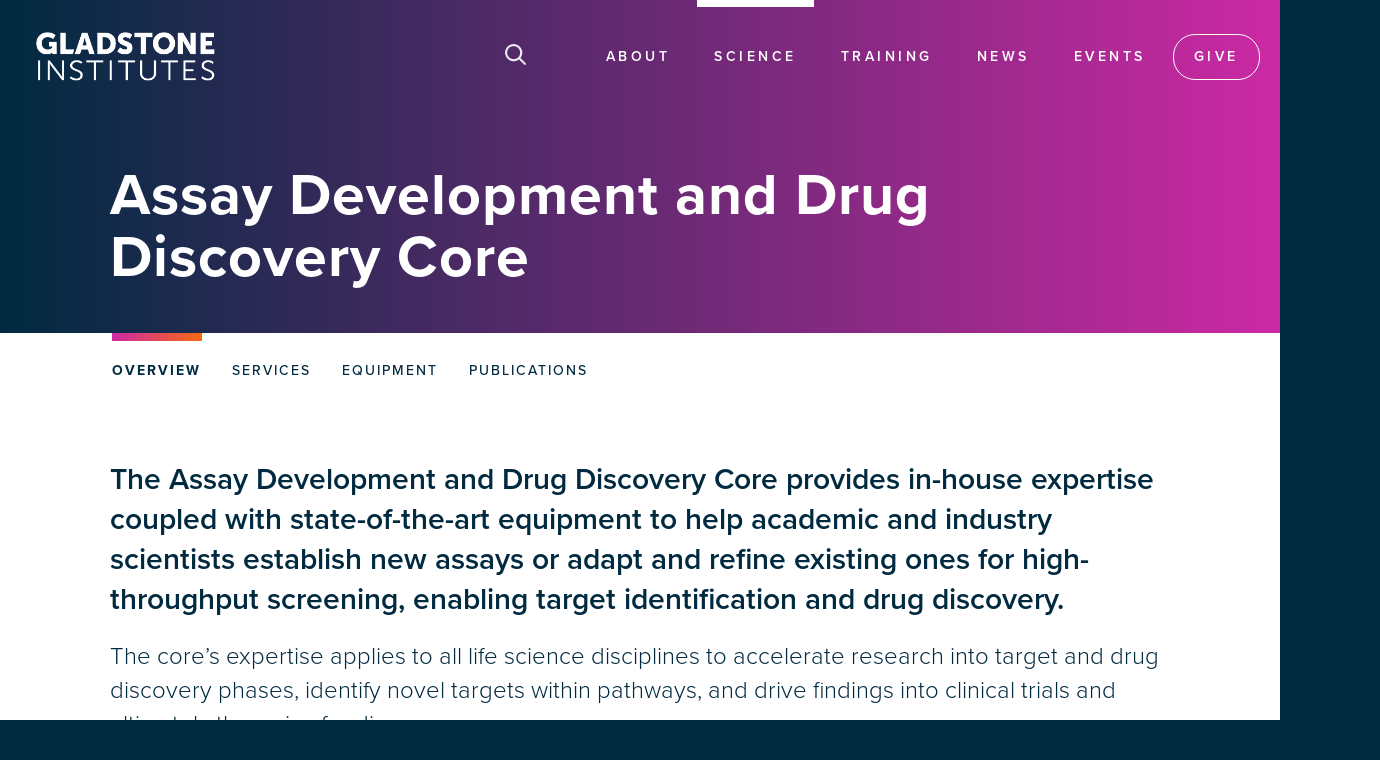

--- FILE ---
content_type: text/html; charset=UTF-8
request_url: https://gladstone.org/science/assay-development-and-drug-discovery-core/
body_size: 32049
content:
<!DOCTYPE html>
<html lang="en" dir="ltr">
  <head>
  <script src="https://kit.fontawesome.com/ab377c8756.js" crossorigin="anonymous"></script>
  
  
 <script>
window.dataLayer = window.dataLayer || [];
window.dataLayer.push({
 'event': 'dataLayer-initialized',
 'userType': ''
});
</script>



<!-- Google Tag Manager -->
<script>(function(w,d,s,l,i){w[l]=w[l]||[];w[l].push({'gtm.start':
new Date().getTime(),event:'gtm.js'});var f=d.getElementsByTagName(s)[0],
j=d.createElement(s),dl=l!='dataLayer'?'&l='+l:'';j.async=true;j.src=
'https://www.googletagmanager.com/gtm.js?id='+i+dl;f.parentNode.insertBefore(j,f);
})(window,document,'script','dataLayer','GTM-K92GBK5');</script>
<!-- End Google Tag Manager -->  

  
    <meta charset="utf-8" />
<noscript><style>form.antibot * :not(.antibot-message) { display: none !important; }</style>
</noscript><meta name="description" content="The Assay Development and Drug Discovery Core provides in-house expertise coupled with state-of-the-art equipment to help academic and industry scientists establish new assays or adapt and refine existing ones for high-throughput screening, enabling target identification and drug discovery. The core’s expertise applies to all life science disciplines to accelerate research into target and drug discovery phases, identify novel targets within pathways, and drive findings into clinical trials and ultimately therapies for disease." />
<link rel="canonical" href="https://gladstone.org/science/assay-development-and-drug-discovery-core" />
<link rel="image_src" href="https://gladstone.org/sites/default/files/GladstoneShareImg2.jpg" />
<meta name="twitter:card" content="summary_large_image" />
<meta name="twitter:site" content="@GladstoneInst" />
<meta name="twitter:description" content="The Assay Development and Drug Discovery Core provides in-house expertise coupled with state-of-the-art equipment to help academic and industry scientists establish new assays or adapt and refine existing ones for high-throughput screening, enabling target identification and drug discovery. The core’s expertise applies to all life science disciplines to accelerate research into target and drug discovery phases, identify novel targets within pathways, and drive findings into clinical trials and ultimately therapies for disease." />
<meta name="twitter:title" content="Assay Development and Drug Discovery Core" />
<meta name="twitter:image" content="https://gladstone.org/sites/default/files/GladstoneShareImg2.jpg" />
<meta name="Generator" content="Drupal 10 (https://www.drupal.org)" />
<meta name="MobileOptimized" content="width" />
<meta name="HandheldFriendly" content="true" />
<meta name="viewport" id="viewport" content="width=device-width, initial-scale=1, user-scalable=yes" />
<link rel="icon" href="/sites/default/files/Social-Media_0.png" type="image/png" />

    <title>Assay Development and Drug Discovery Core | Gladstone Institutes</title>
    <link rel="stylesheet" media="all" href="/modules/contrib/ajax_loader/css/throbber-general.css?t9i1sl" />
<link rel="stylesheet" media="all" href="/libraries/drupal-superfish/css/superfish.css?t9i1sl" />
<link rel="stylesheet" media="all" href="/modules/custom/miniorange_saml/css/miniorange_saml.module.css?t9i1sl" />
<link rel="stylesheet" media="all" href="/themes/contrib/stable/css/core/components/progress.module.css?t9i1sl" />
<link rel="stylesheet" media="all" href="/themes/contrib/stable/css/core/components/ajax-progress.module.css?t9i1sl" />
<link rel="stylesheet" media="all" href="/themes/contrib/stable/css/system/components/align.module.css?t9i1sl" />
<link rel="stylesheet" media="all" href="/themes/contrib/stable/css/system/components/fieldgroup.module.css?t9i1sl" />
<link rel="stylesheet" media="all" href="/themes/contrib/stable/css/system/components/container-inline.module.css?t9i1sl" />
<link rel="stylesheet" media="all" href="/themes/contrib/stable/css/system/components/clearfix.module.css?t9i1sl" />
<link rel="stylesheet" media="all" href="/themes/contrib/stable/css/system/components/details.module.css?t9i1sl" />
<link rel="stylesheet" media="all" href="/themes/contrib/stable/css/system/components/hidden.module.css?t9i1sl" />
<link rel="stylesheet" media="all" href="/themes/contrib/stable/css/system/components/item-list.module.css?t9i1sl" />
<link rel="stylesheet" media="all" href="/themes/contrib/stable/css/system/components/js.module.css?t9i1sl" />
<link rel="stylesheet" media="all" href="/themes/contrib/stable/css/system/components/nowrap.module.css?t9i1sl" />
<link rel="stylesheet" media="all" href="/themes/contrib/stable/css/system/components/position-container.module.css?t9i1sl" />
<link rel="stylesheet" media="all" href="/themes/contrib/stable/css/system/components/reset-appearance.module.css?t9i1sl" />
<link rel="stylesheet" media="all" href="/themes/contrib/stable/css/system/components/resize.module.css?t9i1sl" />
<link rel="stylesheet" media="all" href="/themes/contrib/stable/css/system/components/system-status-counter.css?t9i1sl" />
<link rel="stylesheet" media="all" href="/themes/contrib/stable/css/system/components/system-status-report-counters.css?t9i1sl" />
<link rel="stylesheet" media="all" href="/themes/contrib/stable/css/system/components/system-status-report-general-info.css?t9i1sl" />
<link rel="stylesheet" media="all" href="/themes/contrib/stable/css/system/components/tablesort.module.css?t9i1sl" />
<link rel="stylesheet" media="all" href="/themes/contrib/stable/css/views/views.module.css?t9i1sl" />
<link rel="stylesheet" media="all" href="/modules/contrib/ajax_loader/css/three-bounce.css?t9i1sl" />
<link rel="stylesheet" media="all" href="/modules/contrib/extlink/css/extlink.css?t9i1sl" />
<link rel="stylesheet" media="all" href="/sites/default/files/css/responsive_menu_breakpoint.css?t9i1sl" />
<link rel="stylesheet" media="all" href="/libraries/mmenu/dist/mmenu.css?t9i1sl" />
<link rel="stylesheet" media="all" href="/modules/contrib/responsive_menu/css/responsive_menu.css?t9i1sl" />
<link rel="stylesheet" media="all" href="/modules/contrib/simple_popup_blocks/css/simple_popup_blocks.css?t9i1sl" />
<link rel="stylesheet" media="all" href="/themes/contrib/stable/css/core/assets/vendor/normalize-css/normalize.css?t9i1sl" />
<link rel="stylesheet" media="all" href="/themes/contrib/stable/css/core/normalize-fixes.css?t9i1sl" />
<link rel="stylesheet" media="all" href="//maxcdn.bootstrapcdn.com/bootstrap/3.3.7/css/bootstrap.min.css" />
<link rel="stylesheet" media="all" href="/themes/custom/showcase_lite/css/base/layout.css?t9i1sl" />
<link rel="stylesheet" media="all" href="/themes/custom/showcase_lite/css/base/typography.css?t9i1sl" />
<link rel="stylesheet" media="all" href="/themes/custom/showcase_lite/css/base/elements.css?t9i1sl" />
<link rel="stylesheet" media="all" href="/themes/custom/showcase_lite/css/base/local-base.css?t9i1sl" />
<link rel="stylesheet" media="all" href="/themes/contrib/classy/css/components/progress.css?t9i1sl" />
<link rel="stylesheet" media="all" href="/themes/contrib/classy/css/components/action-links.css?t9i1sl" />
<link rel="stylesheet" media="all" href="/themes/contrib/classy/css/components/button.css?t9i1sl" />
<link rel="stylesheet" media="all" href="/themes/contrib/classy/css/components/collapse-processed.css?t9i1sl" />
<link rel="stylesheet" media="all" href="/themes/contrib/classy/css/components/container-inline.css?t9i1sl" />
<link rel="stylesheet" media="all" href="/themes/contrib/classy/css/components/details.css?t9i1sl" />
<link rel="stylesheet" media="all" href="/themes/contrib/classy/css/components/exposed-filters.css?t9i1sl" />
<link rel="stylesheet" media="all" href="/themes/contrib/classy/css/components/field.css?t9i1sl" />
<link rel="stylesheet" media="all" href="/themes/contrib/classy/css/components/form.css?t9i1sl" />
<link rel="stylesheet" media="all" href="/themes/contrib/classy/css/components/icons.css?t9i1sl" />
<link rel="stylesheet" media="all" href="/themes/contrib/classy/css/components/inline-form.css?t9i1sl" />
<link rel="stylesheet" media="all" href="/themes/contrib/classy/css/components/item-list.css?t9i1sl" />
<link rel="stylesheet" media="all" href="/themes/contrib/classy/css/components/link.css?t9i1sl" />
<link rel="stylesheet" media="all" href="/themes/contrib/classy/css/components/links.css?t9i1sl" />
<link rel="stylesheet" media="all" href="/themes/contrib/classy/css/components/menu.css?t9i1sl" />
<link rel="stylesheet" media="all" href="/themes/contrib/classy/css/components/more-link.css?t9i1sl" />
<link rel="stylesheet" media="all" href="/themes/contrib/classy/css/components/tabledrag.css?t9i1sl" />
<link rel="stylesheet" media="all" href="/themes/contrib/classy/css/components/tableselect.css?t9i1sl" />
<link rel="stylesheet" media="all" href="/themes/contrib/classy/css/components/tablesort.css?t9i1sl" />
<link rel="stylesheet" media="all" href="/themes/contrib/classy/css/components/tabs.css?t9i1sl" />
<link rel="stylesheet" media="all" href="/themes/contrib/classy/css/components/textarea.css?t9i1sl" />
<link rel="stylesheet" media="all" href="/themes/contrib/classy/css/components/ui-dialog.css?t9i1sl" />
<link rel="stylesheet" media="all" href="/themes/contrib/classy/css/components/messages.css?t9i1sl" />
<link rel="stylesheet" media="all" href="/themes/contrib/classy/css/components/node.css?t9i1sl" />
<link rel="stylesheet" media="all" href="/themes/custom/showcase_lite/css/components/fixed-header.css?t9i1sl" />
<link rel="stylesheet" media="all" href="/themes/custom/showcase_lite/css/components/messages.css?t9i1sl" />
<link rel="stylesheet" media="all" href="/themes/custom/showcase_lite/css/components/node.css?t9i1sl" />
<link rel="stylesheet" media="all" href="/themes/custom/showcase_lite/css/components/alert.css?t9i1sl" />
<link rel="stylesheet" media="all" href="/themes/custom/showcase_lite/css/components/block.css?t9i1sl" />
<link rel="stylesheet" media="all" href="/themes/custom/showcase_lite/css/components/better-exposed-filters.css?t9i1sl" />
<link rel="stylesheet" media="all" href="/themes/custom/showcase_lite/css/components/more-links.css?t9i1sl" />
<link rel="stylesheet" media="all" href="/themes/custom/showcase_lite/css/components/forms.css?t9i1sl" />
<link rel="stylesheet" media="all" href="/themes/custom/showcase_lite/css/components/item-list.css?t9i1sl" />
<link rel="stylesheet" media="all" href="/themes/custom/showcase_lite/css/components/inline-list.css?t9i1sl" />
<link rel="stylesheet" media="all" href="/themes/custom/showcase_lite/css/components/site-branding.css?t9i1sl" />
<link rel="stylesheet" media="all" href="/themes/custom/showcase_lite/css/components/tables.css?t9i1sl" />
<link rel="stylesheet" media="all" href="/themes/custom/showcase_lite/css/components/tabs.css?t9i1sl" />
<link rel="stylesheet" media="all" href="/themes/custom/showcase_lite/css/components/progress-bars.css?t9i1sl" />
<link rel="stylesheet" media="all" href="/themes/custom/showcase_lite/css/components/layout-switcher.css?t9i1sl" />
<link rel="stylesheet" media="all" href="/themes/custom/showcase_lite/css/components/menu.css?t9i1sl" />
<link rel="stylesheet" media="all" href="/themes/custom/showcase_lite/css/components/views.css?t9i1sl" />
<link rel="stylesheet" media="all" href="//fonts.googleapis.com/css?family=Open+Sans:400,400i,600,600i,700,700i,800,800i&amp;amp;subset=greek" />
<link rel="stylesheet" media="all" href="//fonts.googleapis.com/css?family=Roboto+Condensed:400italic,700italic,400,300,700&amp;subset=latin-ext,latin,greek" />
<link rel="stylesheet" media="all" href="//fonts.googleapis.com/css?family=PT+Serif:400,700,400italic,700italic&amp;subset=latin,latin-ext" />
<link rel="stylesheet" media="all" href="//fonts.googleapis.com/css?family=Source+Code+Pro&amp;subset=latin,latin-ext" />
<link rel="stylesheet" media="all" href="/themes/custom/showcase_lite/css/theme/local-theme.css?t9i1sl" />

    
    <link rel="stylesheet" href="https://use.typekit.net/cxb6mcr.css">
  </head>
  <body class="core_mini_sites path-science-assay-development-and-drug-discovery-core layout-no-sidebars wide hff-08 pff-06 sff-08 slff-08 headings-wide-spacing-enabled fixed-header-enabled">
  <script>document.body.className += ' fade-out';</script>
  
  
    <!-- Google Tag Manager (noscript) - Install in Body -->
<noscript>
<iframe src="https://www.googletagmanager.com/ns.html?id=GTM-K92GBK5" height="0" width="0" style="display:none;visibility:hidden"></iframe>
</noscript>
<!-- End Google Tag Manager (noscript) - Install in Body -->
    
        <a href="#main-content" class="visually-hidden focusable">
      Skip to main content
    </a>
    
      <div class="dialog-off-canvas-main-canvas" data-off-canvas-main-canvas>
    


<div class="page-container">
<!-- <div id="topbar"><p style="padding-top:50px; font-weight:normal;">Gladstone NOW: The Campaign <a href="https://gladstonenow.org/"  class="button outline" rel="noopener" target="_blank">Join Us on the Journey</a><span id="close-topbar" style="cursor: pointer; margin-left: 15px;">&#10005;</span></p></div> -->


<div class="big-giant-head"><div class="lil-head">

 
    <div class="header-container">

     
                      <header role="banner" class="clearfix header region--dark-typography region--gray-background full-width two-columns">
          <div class="container-fluid">
                        <div class="clearfix header__container">
            <div class="search-below">
            <div class="search-below-inner">
            <form action="/google-search" method="GET">
            <input id="search-input" class="search-input" placeholder="Search Keyword(s)" type="text" name="q" style="display:none"/>
            <input type="submit" value="Submit" style="display:none" />
            </form>
            </div>
            </div>
              <div class="row">
                                                  <div class="col-md-4">
                                        <div class="clearfix header__section header-first">
                        <div class="region region-header-first">
    <div id="block-showcase-lite-branding" class="clearfix site-branding block block-system block-system-branding-block">
  
    
    <div class="logo-and-site-name-wrapper clearfix">
          <div class="logo">
        <a href="/" title="Home" rel="home" class="site-branding__logo">
          <img class="off-scrl" src="/sites/default/files/GladstoneLogoWh.png" alt="Home" />
          <img class="on-scrl" src="/sites/default/files/GladstoneLogoNv.png" alt="Home" />
        </a>
      </div>
              </div>
</div>
<div id="block-responsivemenumobileicon" class="responsive-menu-toggle-wrapper responsive-menu-toggle clearfix block block-responsive-menu block-responsive-menu-toggle">
  
    
      <div class="content">
      <a id="toggle-icon" class="toggle responsive-menu-toggle-icon" title="Menu" href="#off-canvas">
  <span class="icon"></span><span class="label">Menu</span>
</a>
    </div>
  </div>

  </div>

                    </div>
                                      </div>
                                                  <div class="col-md-8">
                                        <div class="clearfix header__section header-second">
                        <div class="region region-header">
    <div id="block-searchicon" class="clearfix block block-block-content block-block-content8acdf7a0-b4b7-49e8-9e8b-694518c63d40">
  
    
      <div class="content">
      
            <div class="clearfix text-formatted field field--name-body field--type-text-with-summary field--label-hidden field__item"><img alt="search icon" class="pocus off-scrl" src="/themes/custom/showcase_lite/images/search-icon.png" />
<img alt="scroll search icon" class="pocus on-scrl" src="/themes/custom/showcase_lite/images/search-icon-nv.png" /></div>
      
    </div>
  </div>
<div id="block-mainnavigation-2" class="clearfix block block-superfish block-superfishmain">
  
    
      <div class="content">
      
<ul id="superfish-main" class="menu sf-menu sf-main sf-horizontal sf-style-none">
  
<li id="main-menu-link-contentec177805-cd19-4011-9d2a-730bffcb0770" class="sf-depth-1 menuparent"><a href="/index.php/about" class="sf-depth-1 menuparent">About</a><ul><li id="main-menu-link-contenta58c8004-dbdd-473d-9c7d-45b933a4bedf" class="sf-depth-2 sf-no-children"><a href="/index.php/people" class="sf-depth-2">People</a></li><li id="main-menu-link-content353c6936-53b7-4b6c-83d8-01460add4c93" class="sf-depth-2 sf-no-children"><a href="/index.php/our-core-values" class="sf-depth-2">Core Values</a></li><li id="main-menu-link-contentebbe6ae0-c06b-4709-a6ab-ec04b12d6cae" class="sf-depth-2 sf-no-children"><a href="/index.php/about#finances" class="sf-depth-2">Finances</a></li><li id="main-menu-link-contenta51d07ea-dc8c-466a-830f-b776efe25b87" class="sf-depth-2 sf-no-children"><a href="/index.php/people/foundation-board" class="sf-depth-2">Gladstone Foundation</a></li><li id="main-menu-link-contentfdda1b91-039b-465e-9b46-fbd2f96d51a4" class="sf-depth-2 sf-no-children"><a href="/index.php/about/history" class="sf-depth-2">History</a></li><li id="main-menu-link-contente5031172-5afd-4fb1-af5c-af1d2b49b131" class="sf-depth-2 sf-no-children"><a href="/index.php/ogawa-yamanaka-stem-cell-prize" class="sf-depth-2">Ogawa-Yamanaka Stem Cell Prize</a></li><li id="main-menu-link-contentd60b06e4-a8a5-4a8e-b051-4291971584d6" class="sf-depth-2 sf-no-children"><a href="/index.php/about#contact" class="sf-depth-2">Contact</a></li></ul></li><li id="main-menu-link-content2fd8e091-0f6f-488c-8327-870a7667f9bb" class="active-trail sf-depth-1 menuparent"><a href="/index.php/science" class="sf-depth-1 menuparent">Science</a><ul><li id="main-menu-link-content9f48d697-aaff-4bc8-9d5d-0bb99cb9250f" class="sf-depth-2 sf-no-children"><a href="/index.php/science/institutes" class="sf-depth-2">Institutes</a></li><li id="main-menu-link-contenta99233e4-460c-4de2-879e-0b8681c72d32" class="sf-depth-2 sf-no-children"><a href="/index.php/science#centers" class="sf-depth-2">Centers</a></li><li id="main-menu-link-content6c639096-f891-4d1f-bdb3-36839a5e5f6e" class="active-trail sf-depth-2 sf-no-children"><a href="/index.php/science/cores" class="sf-depth-2">Core Facilities</a></li><li id="main-menu-link-content372262d3-f1a1-416a-91f7-6ed89b70f411" class="sf-depth-2 sf-no-children"><a href="/index.php/people/investigators" class="sf-depth-2">Investigators</a></li><li id="main-menu-link-content7d607630-2961-4c68-ae9f-f8824648a1fc" class="sf-depth-2 sf-no-children"><a href="/index.php/industry-partners" class="sf-depth-2">Industry Partners</a></li><li id="main-menu-link-content9f87c22d-7b75-4920-91b0-fe4e4d3648d2" class="sf-depth-2 sf-no-children"><a href="/index.php/science/programs" class="sf-depth-2">Programs</a></li></ul></li><li id="main-menu-link-contentc4e8c4f7-8d5c-430b-a475-a02e5e0230fa" class="sf-depth-1 menuparent"><a href="/index.php/training" class="sf-depth-1 menuparent">Training</a><ul><li id="main-menu-link-contentba2445f4-4738-44f3-92b4-154306766274" class="sf-depth-2 sf-no-children"><a href="/index.php/training/academic-affairs" class="sf-depth-2">Academic Affairs</a></li><li id="main-menu-link-contentd757d4e1-b20f-401a-bb06-cc6043f060e5" class="sf-depth-2 sf-no-children"><a href="/index.php/training/postdocs" class="sf-depth-2">Postdocs</a></li><li id="main-menu-link-content80d70947-0c90-44b3-837d-be54dbd481e4" class="sf-depth-2 sf-no-children"><a href="/index.php/training/graduate-students" class="sf-depth-2">Graduate Students</a></li><li id="main-menu-link-content1606964c-6173-446c-8e9a-e8c8287ae23b" class="sf-depth-2 sf-no-children"><a href="/index.php/cirm-scholars" class="sf-depth-2">CIRM Scholars Program</a></li><li id="main-menu-link-content7bacc720-5f94-478b-a9a2-f03120667d4d" class="sf-depth-2 sf-no-children"><a href="/index.php/nomis-gladstone-fellowship-program" class="sf-depth-2">NOMIS–Gladstone Fellowship Program</a></li><li id="main-menu-link-content0bf33cd5-b878-4825-9439-dbdb7ec2e5c1" class="sf-depth-2 sf-no-children"><a href="/index.php/training/pumas-summer-internship-program" class="sf-depth-2">PUMAS Summer Internship Program</a></li></ul></li><li id="main-menu-link-contentd0e78487-c734-4b03-be04-5d9804723b1b" class="sf-depth-1 menuparent"><a href="/index.php/news" class="sf-depth-1 menuparent">News</a><ul><li id="main-menu-link-contentb6ce2eca-6567-4b1a-a822-5cb68b5af7fd" class="sf-depth-2 sf-no-children"><a href="https://gladstone.org/news/press-room" class="sf-depth-2 sf-external">Press Room</a></li><li id="main-menu-link-contentb38106ba-9153-4edd-a2fd-34c41b8daa5d" class="sf-depth-2 sf-no-children"><a href="/index.php/news/audio-news" class="sf-depth-2">Audio News</a></li></ul></li><li id="main-menu-link-contentb916fc5c-0841-477f-b3ba-3c2810e6d392" class="sf-depth-1 sf-no-children"><a href="/index.php/events" class="sf-depth-1">Events</a></li><li id="main-menu-link-content0772936b-2355-40b4-b9af-5f9750726d1c" class="sf-depth-1 sf-no-children"><a href="/index.php/giving" class="sf-depth-1">Give</a></li>
</ul>

    </div>
  </div>

  </div>

                    </div>
                                      </div>
                              </div>
            </div>
                      </div>
                  </header>
              
    </div>
    

  

    <div id="page-start" class="clearfix page-start"></div>
  <a name="main-content"></a>
      <div class="system-messages clearfix">
      <div class="container">
        <div class="row">
          <div class="col-md-12">
              <div class="region region-system-messages">
    <div data-drupal-messages-fallback class="hidden"></div>
<div id="block-showcase-lite-page-title" class="clearfix block block-core block-page-title-block">
  
    
      <div class="content">
      
  <h1 class="title page-title"><span class="field field--name-title field--type-string field--label-hidden">Assay Development and Drug Discovery Core</span>
</h1>


    </div>
  </div>

  </div>

          </div>
        </div>
      </div>
    </div>
    </div>   
  </div>  
  

 
  
    <div class="clearfix main-content region--dark-typography region--white-background  region--no-separator">
    <div class="landing-page-container" >
      <div class="clearfix main-content__container">
        <div class="row">
          <section>
                        <div class="clearfix main-content__section"
              >
                                <div class="region region-content">
    <div id="block-showcase-lite-content" class="clearfix block block-system block-system-main-block">
  
    
      <div class="content">
      

<article data-history-node-id="3279" class="node node--type-core-mini-sites node--view-mode-full clearfix">
  <div class="node__container">
    <div class="node__main-content clearfix">
      <header class="node__header">
                  
                    
                        </header>
                
      <div id="mini-core-tabs" class="row">
          
      <div id="subtabs" class="subtabs">

	
		<ul class="sudonav">
		 <li class="tab"><a href="#overview"><span>Overview</span></a></li>
		 <li class="tab"><a href="#services"><span>Services</span></a></li>
		 <li class="tab"><a href="#equipment"><span>Equipment</span></a></li>
		 <li class="tab"><a href="#publications"><span>Publications</span></a></li>
		<!-- <li class="tab"><a href="#faqs"><span>FAQs</span></a></li> -->
		</ul>

		<div class="content-wrap">
		
			<section id="overview">
			<div id="intro">
			<div class="container">
            <p class="large">The Assay Development and Drug Discovery Core provides in-house expertise coupled with state-of-the-art equipment to help academic and industry scientists establish new assays or adapt and refine existing ones for high-throughput screening, enabling target identification and drug discovery.</p>

<p>The core’s expertise applies to all life science disciplines to accelerate research into target and drug discovery phases, identify novel targets within pathways, and drive findings into clinical trials and ultimately therapies for disease.</p>

<p>For project advice, <a href="mailto:anke.meyerfranke@gladstone.ucsf.edu ">email Anke Meyer-Franke.</a></p>

<p>For equipment access,&nbsp;<a href="mailto:jane.srivastava@gladstone.ucsf.edu ">email Jane Srivastava.</a></p>

            </div>
            </div>
            

			
			<img id="plax1" class="plax" src="/sites/default/files/core-sites/overview_dsc8071.jpg" />
			
		<div id="capab-intro">	
	    <div class="container">
	    <h2 class="tabtop">Capabilities</h2>
	    </div></div>
 

       
       
              <div class="capa-rows odd capa1">
       <div class="capacontainer">
       <div class="capa-img" data-aos="fade-left" data-aos-offset="300"><img src="/sites/default/files/2023-09/overview-publish.jpg" /></div>
       </div>
       <div class="container">
       <div class="row">
       <div class="capatxt" data-aos="fade" data-aos-offset="300" >
       <h3 class="orange">Design</h3>

<p>From the onset of a project, we take a flexible and collaborative approach. We will work with you directly to develop assays for your project or train you to develop, miniaturize, and optimize assays to be highly reproducible for medium (96-well) to high (384-well) throughput formats.</p>

       </div>
       </div>
       </div>
       
      
       </div>
              
      
              <div class="capa-rows even capa2">
       <div class="capacontainer">
       <div class="capa-img" data-aos="fade-right" data-aos-offset="300"><img src="/sites/default/files/2023-08/Build.jpg" /></div>
       </div>
       <div class="container">
       <div class="row">

       <div class="even-capatxt" data-aos="fade" data-aos-offset="300" >
       <h3 class="orange">Build</h3>

<p>Our team will assist in the iterative process required to test and optimize assay conditions, and can perform assays for you to save you time. Alternatively, we can train you to independently use plate readers for biochemical assays and use automated high-throughput microscopes for cell-based assays.</p>

       </div>
       </div>
       </div>
       
       </div>
              
       
              <div class="capa-rows odd capa3">
       <div class="capacontainer">
       <div class="capa-img" data-aos="fade-left" data-aos-offset="300"><img src="/sites/default/files/2023-08/Automate.jpg" /></div>
       </div>
       <div class="container">
       <div class="row">
       <div class="capatxt" data-aos="fade" data-aos-offset="300" >
       <h3 class="orange">Automate</h3>

<p>The core offers assistance and troubleshooting to automate screening assays that have been tested and validated on a small scale. We use robotic liquid handling systems to automate high-throughput assays and offer a fully bio-annotated library of compounds for screening.</p>

       </div>
       </div>
       </div> 
       
      
       </div>
              
      
              <div class="capa-rows even capa4">
       <div class="capacontainer">
       <div class="capa-img" data-aos="fade-right" data-aos-offset="300"><img src="/sites/default/files/2023-08/Analyze.jpg" /></div>
       </div>
       <div class="container">
       <div class="row">

       <div class="even-capatxt" data-aos="fade" data-aos-offset="300" >
       <h3 class="orange">Analyze and Inform</h3>

<p>After automation, the core will run a small screen of compounds to validate the newly developed assay. After developing, optimizing, running and validating assays in-house, you can transfer these assays to high-throughput screening facilities (such as the Small Molecule Discovery Center at UC San Francisco) to perform additional screening with larger structurally diverse compound libraries.</p>

       </div>
       </div>
       </div>
       
       </div>
              

       
       
       
			
			
            
         <!--   <div id="manager">
            <div class="container">
            <h2>Contact</h2>
			 <div class="user__compact">
     <p>
          
        <b>Anke Meyer-Franke, PhD </b><br>
        
        Core Director <br>
      
                            <a class="cracked" href="mailto:anke.meyerfranke@gladstone.ucsf.edu">Email</a>
                       

    </p>
  </div>
			 <a class="button magenta" href="#services">Our Services</a>
			</div>
			</div> -->
			
			<div class="core-equipment">
			<div class="container">
			<h2>Core Equipment</h2>
			
		<div class="views-element-container"><div class="view view-equipment view-id-equipment view-display-id-equip js-view-dom-id-5c95e3d9b0c7b0c22851c711a9a947e14233e2015b0276ac4e6536cd43f1d103">
  
    
      <div class="view-header">
      <style>
.view-display-id-confocal  #3040 {visibility:hidden !important}
</style>
    </div>
      
      <div class="view-content">
          <div class="views-view-grid horizontal cols-2 clearfix">
            <div class="views-row clearfix row-1">
                  <div class="views-col col-1" style="width: 50%;"><div class="views-field views-field-title"><span class="field-content"><p>EL-406 Liquid Handler</p></span></div></div>
                  <div class="views-col col-2" style="width: 50%;"><div class="views-field views-field-title"><span class="field-content"><p>Sector Imager</p></span></div></div>
              </div>
          <div class="views-row clearfix row-2">
                  <div class="views-col col-1" style="width: 50%;"><div class="views-field views-field-title"><span class="field-content"><p>BioTek Synergy H4</p></span></div></div>
                  <div class="views-col col-2" style="width: 50%;"><div class="views-field views-field-title"><span class="field-content"><p>Cellomics Arrayscan XTI</p></span></div></div>
              </div>
          <div class="views-row clearfix row-3">
                  <div class="views-col col-1" style="width: 50%;"><div class="views-field views-field-title"><span class="field-content"><p>Meso Scale Discovery QuickPlex SQ120</p></span></div></div>
                  <div class="views-col col-2" style="width: 50%;"><div class="views-field views-field-title"><span class="field-content"><p> Agilent BRAVO Benchcel system with PlateLoc Thermal Microplate Sealer</p></span></div></div>
              </div>
          <div class="views-row clearfix row-4">
                  <div class="views-col col-1" style="width: 50%;"><div class="views-field views-field-title"><span class="field-content"><p>BioTek EL406 with plate stacker</p></span></div></div>
                  <div class="views-col col-2" style="width: 50%;"><div class="views-field views-field-title"><span class="field-content"><p>BioTek MultiFlo FX in Biosafety cabinet</p></span></div></div>
              </div>
          <div class="views-row clearfix row-5">
                  <div class="views-col col-1" style="width: 50%;"><div class="views-field views-field-title"><span class="field-content"><p>Molecular Devices ImageXpress Confocal HT.ai High-Content Imaging System</p></span></div></div>
                  <div class="views-col col-2" style="width: 50%;"><div class="views-field views-field-title"><span class="field-content"><p>Thermo Scientific CellInsight CX7 Microscope</p></span></div></div>
              </div>
      </div>

    </div>
  
          </div>
</div>

			 <a class="button magenta" href="#equipment">Equipment</a>

			</div>
			</div>
			
		<!--	<div class="core-members">
			<div class="container">
			
		    
		    <h2>Core Members</h2>
            <div class="views-element-container"><div class="view view-user-admin-people view-id-user_admin_people view-display-id-core_members js-view-dom-id-47b812f1b7e37721b7ee4c109c5ec4afa6ffcbcb25410a209d7db2ab7c14868d">
  
    
      
      <div class="view-content">
          <div class="views-view-grid horizontal cols-2 clearfix">
            <div class="views-row clearfix row-1">
                  <div class="views-col col-1" style="width: 50%;"><div class="views-field views-field-uid"><span class="field-content"><p><b>Anke Meyer-Franke, PhD</b><br>Consultant</p></span></div></div>
              </div>
      </div>

    </div>
  
          </div>
</div>


			</div>
			</div> 
			
	   
       
       -->
			
			 
       <div id="related-news">
       <div class="container">

          <h2>Related News</h2>
          <div class="owl-carousel" id="news-carousel">
          <a href="/news/gladstone-expand-stem-cell-research-capabilities-multi-million-dollar-regenerative-medicine" title="Read more" target="_self"><div class="item"><img alt="Sam Hu prepares induced pluripotent stem cells." class="owl-lazy" data-src="/sites/default/files/styles/news_card/public/news-events/_aaa1066_1.jpg?itok=IrGOuDA_
" /><div class="blowpic">Gladstone to Expand Stem Cell Research Capabilities with Multi-Million Dollar Regenerative Medicine Grant<br><div class="summy">Funds from the California Institute for Regenerative Medicine will allow Gladstone to bolster its disease-modeling technologies, add robust CRISPR screening capabilities, and educate young…</div><div class="authored"><time datetime="2024-03-11T09:34:32-07:00" class="datetime">March 11, 2024</time>
</div></div></div></a><a href="/news/toxic-cell-atlas-guides-new-therapies-neurodegeneration" title="Read more" target="_self"><div class="item"><img alt="Jae Kyu Ryu, Katerina Akassoglou, and Andrew Mendiola waking down the hallway in a Gladstone lab." class="owl-lazy" data-src="/sites/default/files/styles/news_card/public/news-events/walking-hallway2_1.jpg?itok=7-GPJlz_
" /><div class="blowpic">Toxic Cell Atlas Guides New Therapies for Neurodegeneration<br><div class="summy">New study generates an “atlas” of toxic immune cells in the brain.</div><div class="authored"><time datetime="2020-04-13T10:08:00-07:00" class="datetime">April 13, 2020</time>
</div></div></div></a><a href="/news/new-bay-area-spin-company-develop-drugs-multiple-sclerosis-and-alzheimers-disease" title="Read more" target="_self"><div class="item"><img alt="Founders of MedaRed" class="owl-lazy" data-src="/sites/default/files/styles/news_card/public/news-events/medared-founders.jpeg?itok=shWdQdL0
" /><div class="blowpic">New Bay Area Spin-Off Company to Develop Drugs for Multiple Sclerosis and Alzheimer’s Disease<br><div class="summy">Senior Investigator Katerina Akassoglou has fundamentally changed the way scientists think of neurological disorders. She made the seminal discovery that blood leaks are toxic to the brain by…</div><div class="authored"><time datetime="2019-10-08T03:14:00-07:00" class="datetime">October 8, 2019</time>
</div></div></div></a><a href="/news/tau-promising-target-treat-alzheimers-disease" title="Read more" target="_self"><div class="item"><img alt="Lennart Mucke in the lab" class="owl-lazy" data-src="/sites/default/files/styles/news_card/public/news-events/MuckeLennart_Gladstone_1.jpg?itok=TNlTSkBp
" /><div class="blowpic">Tau: A Promising Target to Treat Alzheimer’s Disease<br><div class="summy">Gladstone scientists receive funding to develop new drugs to reduce tau levels in the brain</div><div class="authored"><time datetime="2017-10-24T10:47:00-07:00" class="datetime">October 24, 2017</time>
</div></div></div></a><a href="/news/gladstone-establishes-assay-development-and-drug-discovery-core" title="Read more" target="_self"><div class="item"><img alt="Anke Meyer-Franke" class="owl-lazy" data-src="/sites/default/files/styles/news_card/public/news-events/meyers-franke_anke_14_1.jpg?itok=8qIbRvYk
" /><div class="blowpic">Gladstone Establishes Assay Development and Drug Discovery Core<br><div class="summy">Gladstone established the Assay Development and Drug Discovery Core to help scientists accelerate their research into target and drug-discovery phases and move their findings into clinical trials and…</div><div class="authored"><time datetime="2015-11-16T13:46:00-08:00" class="datetime">November 16, 2015</time>
</div></div></div></a>
          </div>

       </div>
       </div>
			
            
       </section>
			

			
		<section id="services">	
			<div class="services">
			<div class="container">
			<h2>Services Provided</h2>
							<h3>Consulting, Training, and Expert Advice</h3>

<ul>
	<li>Hourly access to state-of-the-art equipment</li>
	<li>Assistance to develop highly reproducible assays in 96- or 384-well plate formats
	<ul>
		<li>Cell-based assays for high content imaging</li>
		<li>Biochemical assays (ELISAs, enzyme activity assays)</li>
	</ul>
	</li>
	<li>Miniaturizing existing or developing new assays in 96-well plates
	<ul>
		<li>Robust, highly reproducible assays with acceptable Z score</li>
	</ul>
	</li>
	<li>Advice on image and data analysis</li>
	<li>Assistance with grant submissions and budgeting</li>
</ul>

<h3>Small Molecule Screen Optimization and Validation</h3>

<ul>
	<li>Expanding assay capability from 96- to 384-well format</li>
	<li>Automate process for screening purposes</li>
	<li>A bioannotated small molecule library, which combines:
	<ul>
		<li>The SelleckChem library (2,100 compounds)</li>
		<li>The TargetMol library (3,071 compounds)</li>
		<li>The Microsource Spectrum library of bioactive compounds (2,400 compounds)</li>
	</ul>
	</li>
</ul>

<p>All three libraries have been used by others for drug discovery programs. The libraries contain FDA-approved drugs and compounds selected for neuroscience, ion channels, GPCRs, tyrosine kinases, membrane transporter/ion channel, microbiology, virology, immunology, and inflammation. Compounds are structurally diverse, medicinally active, and cell permeable. This library can be used for target and drug discovery, and for repurposing FDA-approved drugs.</p>

<h3><h3p>Target Discovery</h3p></h3>

<ul>
	<li>Custom-designed screening in-house</li>
	<li>Collaboration with Gladstone’s Bioinformatics Core for pathway analysis</li>
</ul>

<h3>Drug Discovery</h3>

<ul>
	<li>Transfer of assay to high-throughput screening facility of collaborating organizations</li>
	<li>Design and perform secondary assays in-house</li>
	<li>Contacts to contract research organizations (CROs) and medicinal chemistry consultants</li>
</ul>
	
					
			</div>
			<div id="servicesbk">&nbsp;</div>
			</div>
			
			</section>
			
			
          
       <section id="equipment">
       <div id="equip-intro" class="container">
            <h2 class="tabtop">Equipment</h2>
            			</div>
			
			<div id="liquid" class="scopecat">
			<div class="container">
			<h3>Liquid Handling</h3>
			<div class="col-sm-5">
			<div class="views-element-container"><div class="view view-equipment view-id-equipment view-display-id-assay_liq_image js-view-dom-id-fb45f2ff45a91418c87a2ec5406352a82ecb62548cb8387ae6cf3dedf24c5ef5">
  
    
      <div class="view-header">
      <style>
.view-display-id-confocal  #3040 {visibility:hidden !important}
</style>
    </div>
      
      <div class="view-content">
          <div class="views-row"><div class="views-field views-field-field-equipment-image"><div class="field-content"><img src="/sites/default/files/2023-09/_dsc8066-bravo-benchcel.jpg" id="86228622" /></div></div><div class="views-field views-field-field-equipment-image-1"><div class="field-content"><div class="caption" id="caption-8622"> Agilent BRAVO Benchcel System with PlateLoc Thermal Microplate Sealer</div></div></div></div>
    <div class="views-row"><div class="views-field views-field-field-equipment-image"><div class="field-content"><img src="/sites/default/files/2023-09/_dsc8224-el406.jpg" id="30453045" /></div></div><div class="views-field views-field-field-equipment-image-1"><div class="field-content"><div class="caption" id="caption-3045"> BioTek EL406 with plate stacker</div></div></div></div>
    <div class="views-row"><div class="views-field views-field-field-equipment-image"><div class="field-content"><img src="/sites/default/files/2023-09/multiflofx.jpg" id="30443044" /></div></div><div class="views-field views-field-field-equipment-image-1"><div class="field-content"><div class="caption" id="caption-3044"> Biotek Multiflo FX</div></div></div></div>

    </div>
  
          </div>
</div>

			</div>
			<div class="col-sm-7">
			<div class="accordion-wrapper">
			<div class="accordion-div">
			<div class="views-element-container"><div class="view view-equipment view-id-equipment view-display-id-assay_liq_hand js-view-dom-id-c54bc55056b36c2611f32cf360094696fadc17a49aae56acf697c57283ca109d">
  
    
      <div class="view-header">
      <style>
.view-display-id-confocal  #3040 {visibility:hidden !important}
</style>
    </div>
      
      <div class="view-content">
          <div class="views-row"><div class="views-field views-field-field-description"><div class="field-content"><div id="8622" class="accordion">
<h4> Agilent BRAVO Benchcel system with PlateLoc Thermal Microplate Sealer</h4>
</div>
<div class="panel">
<p>Agilent BRAVO Benchcel system with PlateLoc Thermal Microplate Sealer</p>

<ul>
	<li>96 well pipette heads for small (ST: 1-70 µL) and larger (LT: up to 250 µL) volumes</li>
	<li>9 decks including plate shaker</li>
	<li>4 plate-stacking racks</li>
</ul>

<p><strong>Note:</strong> We use it for stamping library daughter plates, adding reagents to 96 or 384-well plates, making serial dilutions and the PlateLoc for thermally sealing microplates.</p>

<p id="manu-butt"></p>
</div> </div></div></div>
    <div class="views-row"><div class="views-field views-field-field-description"><div class="field-content"><div id="3045" class="accordion">
<h4>BioTek EL406 with plate stacker</h4>
</div>
<div class="panel">
<ul>
	<li>96-well head to dispense and aspirate liquids</li>
	<li>Full plate washing and dispensing for ELISA assays and immunofluorescence staining for cell-based assays</li>
	<li>8-channel cassettes manifold to dispense small amounts (minimum of 5 μL) of liquid. Note that the 8-channel cassette manifold is set at an angle to gently deliver small amounts of liquids for cell-based assays.</li>
</ul>

<p id="manu-butt"></p>
</div> </div></div></div>
    <div class="views-row"><div class="views-field views-field-field-description"><div class="field-content"><div id="3044" class="accordion">
<h4>BioTek MultiFlo FX in Biosafety cabinet</h4>
</div>
<div class="panel">
<p>Dispensing and aspirating liquids into 96 and 384 well plates in sterile environment with 8-channel cassettes</p>

<ul>
	<li>Dispensing of cell suspensions</li>
	<li>Precoating of plates</li>
</ul>

<p id="manu-butt"></p>
</div> </div></div></div>

    </div>
  
            <div class="view-footer">
      <style>
#33093309,#33083308{display:none}
</style>
    </div>
    </div>
</div>

			</div>
			</div>
			</div>
			
			
			</div>
			</div> 
			
			
			
			<div id="plate" class="scopecat">
			<div class="container">
			<h3>Plate Readers</h3>
			<div class="col-sm-5">
			<div class="views-element-container"><div class="view view-equipment view-id-equipment view-display-id-assay_plate_img js-view-dom-id-95655e3bc2e24fb98a9267e7c00c6a6d5eb38d001007650355acf3dae25c132a">
  
    
      <div class="view-header">
      <style>
.view-display-id-confocal  #3040 {visibility:hidden !important}
</style>
    </div>
      
      <div class="view-content">
          <div class="views-row"><div class="views-field views-field-field-equipment-image"><div class="field-content"><img src="/sites/default/files/2023-09/_dsc8318-synergy-h4.jpg" id="30473047" /></div></div><div class="views-field views-field-field-equipment-image-1"><div class="field-content"><div class="caption" id="caption-3047"> BioTek Synergy H4</div></div></div></div>
    <div class="views-row"><div class="views-field views-field-field-equipment-image"><div class="field-content"><img src="/sites/default/files/2023-09/_dsc8374-meso-quickplex-sq.jpg" id="86238623" /></div></div><div class="views-field views-field-field-equipment-image-1"><div class="field-content"><div class="caption" id="caption-8623"> Meso Scale Discovery QuickPlex SQ120</div></div></div></div>

    </div>
  
          </div>
</div>

			</div>
			<div class="col-sm-7">
			<div class="accordion-wrapper">
			<div class="accordion-div">
			<div class="views-element-container"><div class="view view-equipment view-id-equipment view-display-id-assay_plate js-view-dom-id-32112170b5eb03ab688de69fd08f8b3aa761d18ba9c420c7b5fc302433ddfad4">
  
    
      <div class="view-header">
      <style>
.view-display-id-confocal  #3040 {visibility:hidden !important}
</style>
    </div>
      
      <div class="view-content">
          <div class="views-row"><div class="views-field views-field-field-description"><div class="field-content"><div id="3047" class="accordion">
<h4>BioTek Synergy H4</h4>
</div>
<div class="panel">
<ul>
<li>Colorimetric, fluorescence, and luminescence readouts</li>
<li>96 and 384-well microplates</li>
</ul>
<p><strong>Note:</strong> The plate reader is set for colorimetric, fluorescence and Luciferase assays. Fluorescence filters set up for Excitation 486/20, Emission 528/20 and Excitation 540/35, Emission 590/20.</p>

<p id="manu-butt"></p>
</div> </div></div></div>
    <div class="views-row"><div class="views-field views-field-field-description"><div class="field-content"><div id="8623" class="accordion">
<h4>Meso Scale Discovery QuickPlex SQ120</h4>
</div>
<div class="panel">
<p>Electrochemiluminescence detection technology</p>
<p><strong>Note:</strong> MSD offers assays that have ultra-low detection limits, provide up to five logs of linear dynamic range, use minimal sample and easily handle difficult matrices, including serum, plasma, urine, bronchoalveolar lavage, tissue and cell lysates, cell-supernatants, and CSF. The sensitivity and dynamic range enable the development of assays that can measure native levels of biomarkers in normal and diseased samples without multiple dilutions, saving time, resources, sample, and cost. The multiplex panels allow measurements of up to ten analytes from a single sample, MSD also offers off-the-shelf assays for biomarkers of inflammation, neurodegenerative diseases, cardiovascular and metabolic dysfunction, and infectious diseases.</p>

<p id="manu-butt"></p>
</div> </div></div></div>

    </div>
  
            <div class="view-footer">
      <style>
#33093309,#33083308{display:none}
</style>
    </div>
    </div>
</div>

			</div>
			</div>
			</div>
			
			
			</div>
			</div>
			
			
			
			<div id="scope" class="scopecat">
			<div class="container">
			<h3>High-Content High-Throughput Microscopes</h3>
			<div class="col-sm-5">
			<div class="views-element-container"><div class="view view-equipment view-id-equipment view-display-id-assay_scope_img js-view-dom-id-6a88971fd9dce644278c643e4408f11df11a5fb6853328062ffa784642832e18">
  
    
      <div class="view-header">
      <style>
.view-display-id-confocal  #3040 {visibility:hidden !important}
</style>
    </div>
      
      <div class="view-content">
          <div class="views-row"><div class="views-field views-field-field-equipment-image"><div class="field-content"><img src="/sites/default/files/2025-01/molecular_devices_imagexpress.jpg" id="58015801" /></div></div><div class="views-field views-field-field-equipment-image-1"><div class="field-content"><div class="caption" id="caption-5801"> ImageXpress Confocal HT.ai High-Content Imaging System</div></div></div></div>
    <div class="views-row"><div class="views-field views-field-field-equipment-image"><div class="field-content"><img src="/sites/default/files/2023-09/_dsc8613-cellnsight-cx7.jpg" id="82648264" /></div></div><div class="views-field views-field-field-equipment-image-1"><div class="field-content"><div class="caption" id="caption-8264"> Thermo Scientific CellInsight CX7 Microscope</div></div></div></div>

    </div>
  
          </div>
</div>

			</div>
			<div class="col-sm-7">
			<div class="accordion-wrapper">
			<div class="accordion-div">
			<div class="views-element-container"><div class="view view-equipment view-id-equipment view-display-id-assay_scope js-view-dom-id-1a790051c9aa7ce4232b6d9d19f726eb34f34c77e252943b76d5a8915dd100ba">
  
    
      <div class="view-header">
      <style>
.view-display-id-confocal  #3040 {visibility:hidden !important}
.view-display-id-assay_scope .panel {margin-bottom: 0 !important}</style>
    </div>
      
      <div class="view-content">
          <div class="views-row"><div class="views-field views-field-field-description"><div class="field-content"><div id="5801" class="accordion">
<h4>Molecular Devices ImageXpress Confocal HT.ai High-Content Imaging System</h4>
</div>
<div class="panel">
<p>Applications</p>

<ul>
	<li>Imaging 3D structures such as iPSC-derived neuronal cell clusters, iPSC-derived cells in matrigel and organoid cultures</li>
	<li>AI-based phenotypic analysis of iPSC-derived cell types</li>
	<li>Monitoring of cell health under various experimental conditions over time</li>
	<li>Fluorescence-based high throughput screening assays</li>
</ul>

<p>Specifications</p>

<ul>
	<li>24, 48, 96 and 384-well formats</li>
	<li>Brightfield illumination</li>
	<li>Object-based and laser autofocus</li>
	<li>Live cell imaging capacity with incubator chamber</li>
	<li>4,10, 20, 40 and 60x objectives</li>
	<li>20x water immersion objective for greater resolution, faster imaging of subcellular structures</li>
	<li>In Carta image analysis software with large AI component for cell characterization</li>
	<li>7 fluorescence channels and brightfield with an improved background to noise ratio</li>
</ul>

<p id="manu-butt"><a href="https://www.moleculardevices.com/products/cellular-imaging-systems/high-content-imaging/imagexpress-confocal-ht-ai" class="button navy" target="_blank">Manufacturer Site</a></p>
</div> </div></div></div>
    <div class="views-row"><div class="views-field views-field-field-description"><div class="field-content"><div id="8264" class="accordion">
<h4>Thermo Scientific CellInsight CX7 Microscope</h4>
</div>
<div class="panel">
<ul>
<li>Inverted microscope</li>
<li>96 and 384-well plate formats</li>
<li>7-LED light</li>
<li>Imaging of four fluorescent channels</li>
<li>10, 20 and 40x Olympus objectives</li>
<li>Brightfield illumination</li>
<li>Powerful HCS Studio analysis software with built-in bioapplications such as Neuronal Profiling, allowing for tracing of neuronal processes</li>
</ul>
<p>Notes: For optimal imaging we recommend tissue culture grade black walled plates with thin optical plastic. These plates are available from several companies, such as Corning (Falcon), Greiner, Nunc and Ibidi.</p>
<p>Once an analysis protocol has been set up in HCS Studio, image acquisition and analysis are running simultaneously.</p>

<p id="manu-butt"></p>
</div> </div></div></div>

    </div>
  
            <div class="view-footer">
      <style>
#33093309,#33083308{display:none}
#scope {scroll-margin-top: 120px;}
</style>
    </div>
    </div>
</div>

			</div>
			</div>
			</div>
			
			
			</div>
			</div>
			
			<div id="equipbk">&nbsp;</div>
			

	   </section>
			
		<!--	<section id="fees-and-scheduling">
			<div class="container">
			<h2 class="tabtop">Fees and Scheduling</h2>
            			<p>The Assay Development and Drug Discovery Core offers competitive pricing to researchers from both UC San Francisco and corporate partners.</p>

<h2>Fees</h2>

<table border="1" cellpadding="1" cellspacing="1" style="width:500px;">
	<thead>
		<tr>
			<th scope="col">Service Name</th>
			<th scope="col">Gladstone Pricing/Hour</th>
			<th scope="col">UCSF/Academia Pricing/Hour</th>
			<th scope="col">Corporate Pricing/Hour</th>
		</tr>
	</thead>
	<tbody>
		<tr>
			<td>Agilent BRAVO Benchcel</td>
			<td>$124</td>
			<td>$179</td>
			<td>$248</td>
		</tr>
		<tr>
			<td>BioTek EL406 Liquid Handler</td>
			<td>$25</td>
			<td>$108</td>
			<td>$150</td>
		</tr>
		<tr>
			<td>MSD Plate Reader</td>
			<td>$90</td>
			<td>$129.60</td>
			<td>$180</td>
		</tr>
		<tr>
			<td>BioTek Synergy H4 Plate Reader</td>
			<td>$90</td>
			<td>$129.60</td>
			<td>$180</td>
		</tr>
		<tr>
			<td>BioTek Multiflo Liquid Handler</td>
			<td>$25</td>
			<td>$36</td>
			<td>$50</td>
		</tr>
		<tr>
			<td>Flexstation III Plate Reader</td>
			<td>$25</td>
			<td>$36</td>
			<td>$50</td>
		</tr>
		<tr>
			<td>Thermo Arrayscan XTI HTS Microscope</td>
			<td>$57</td>
			<td>$82</td>
			<td>$114</td>
		</tr>
		<tr>
			<td>Molecular Devices ImageXpress Confocal</td>
			<td>$75</td>
			<td>$108</td>
			<td>$150</td>
		</tr>
		<tr>
			<td>Analysis Workstations</td>
			<td>$12</td>
			<td>$18</td>
			<td>$24</td>
		</tr>
		<tr>
			<td>Single-Use Library Plates</td>
			<td>$193</td>
			<td>$277.92</td>
			<td>$386</td>
		</tr>
		<tr>
			<td>Consulting</td>
			<td>$50</td>
			<td>$72</td>
			<td>$100</td>
		</tr>
	</tbody>
</table>

<p>A minimum of 30&nbsp;minutes is charged for all instruments.</p>

<h2>Scheduling</h2>

<p>For inquiries on scheduling, email <a href="mailto:Anke.meyerfranke@gladstone.ucsf.edu">Anke Meyer-Franke</a>.</p>

						</div>
			</section> -->
			      
			
			<section id="publications">
			<div class="container">
			<h2 class="tabtop">Publications</h2>
						<p><a href="https://www.ncbi.nlm.nih.gov/pmc/articles/PMC3089564/">Structure-dependent impairment of intracellular Apolipoprotein E4 trafficking and its detrimental effects are rescued by small molecule structure correctors.</a> Brodbeck J, McGuire J, Liu Z, Meyer-Franke A, Balestra ME, Jeong D, Pleiss M, McComas C, Hess F, Witter D, Peterson S, Childers M, Goulet M, Liverton N, Hargreaves R, Freedman S, Weisgraber K, Mahley RW and Huang Y (2011) <em>JBC,</em> 286(19):17217–26</p>

<p><a href="https://www.ncbi.nlm.nih.gov/pmc/articles/PMC3285306/">Small molecule structure correctors abolish detrimental effects of apolipoprotein E4 in cultured neurons.</a>&nbsp;Chen HK, Liu Z, Meyer-Franke A, Brodbeck J, Miranda RD, McGuire JG, Pleiss MA, Ji ZS, Balestra ME, Walker DW, Xu Q, Jeong DE, Budamagunta MS, Voss JC, Freedman SB, Weisgraber KH, Huang Y, Mahley RW (2012) <em>JBC,</em> 287(8):5253-66</p>

<p><a href="https://www-nature-com.ucsf.idm.oclc.org/articles/ncomms9164">Blood coagulation protein fibrinogen promotes autoimmunity and demyelination via chemokine release and antigen presentation.</a>&nbsp;Ryu JK, Petersen MA, Murray SG, Baeten KM, Meyer-Franke A, Chan JP, Vagena E, Bedard C, Machado MR, Rios Coronado PE, Prod’homme T, Charo IF, Lassmann H, Degen JL, Zamvil SS &amp; Akassoglou K (2015) <em>Nat. Commun.</em> 6:8164</p>

<p><a href="https://www-sciencedirect-com.ucsf.idm.oclc.org/science/article/pii/S2213671117303764?via%3Dihub">Scalable Production of iPSC-Derived Human Neurons to Identify Tau-Lowering Compounds by High-Content Screening.</a> Wang C, Ward ME, Chen R, Liu K, Tracy TE, Chen X, Xie M, Sohn PD, Ludwig C, Meyer-Franke A, Karch CM, Ding S, Gan L. (2017) <em>Stem Cell Reports,</em> 9(4):1221–1233</p>

<p><a href="https://www-sciencedirect-com.ucsf.idm.oclc.org/science/article/pii/S0896627317309765?via%3Dihub">Fibrinogen activates BMP signaling in oligodendrocyte progenitor cells and inhibits remyelination after vascular damage.</a> Petersen MA, Kyu Ryu J, Chang K-J, Etxeberria A, Bardehle S, Mendiola A, Kamau-Devers W, Fancy SPJ, Thor A, Bushong EA, Baeza-Raja B, Syme CA, Wu MD, Rios Coronado PE, Meyer-Franke A, Yahn S, Pous L, Lee JK, Schachtrup C, Lasman H, Huang EJ, Han MH, Absinta M, Reich D, Ellisman MH, Rowitch DH, Chan JR and Akassoglou K (2017) <em>Neuron,</em> 96:1–10</p>

<p><a href="https://www-nature-com.ucsf.idm.oclc.org/articles/s41590-018-0232-x">Fibrin-targeting immunotherapy protects against neuroinflammation and neurodegeneration.</a> Ryu JK, Rafalski VA*, Meyer-Franke A*, Adams RA, Poda SB, Rios Coronado PE, Pedersen LØ, Menon V, Baeten KM, Sikorski SL, Bedard C, Hanspers K, Bardehle S, Mendiola AS, Davalos D, Machado MR, Chan JP, Plastira I, Petersen MA, Pfaff SJ, Ang KK, Hallenbeck KK, Syme C, Hakozaki H, Ellisman MH, Swanson RA, Zamvil SS, Arkin MR, Zorn SH, Pico AR, Mucke L, Freedman SB, Stavenhagen JB, Nelson RB, Akassoglou K. (2018) <em>Nat. Immunol.,</em> 19:1212–223</p>

<p><a href=" https://www-nature-com.ucsf.idm.oclc.org/articles/s41590-020-0654-0">Transcriptional profiling and therapeutic targeting of oxidative stress in neuroinflammation.</a>&nbsp;Mendiola AS, Ryu JK, Bardehle S, Meyer-Franke A, Ang KK, Wilson C, Baeten KM, Hanspers K, Merlini M, Thomas S, Petersen MA, Williams A, Thomas R, Rafalski VA, Meza-Acevedo R, Tognatta R, Yan Z, Pfaff SJ, Machado MR, Bedard C, Rios Coronado PE, Jiang X, Wang J, Pleiss MA, Green AJ, Zamvil SS, Pico AR, Bruneau BG, Arkin MR, Akassoglou K. (2020) <em>Nat. Immunol.,</em> 21: 513–524</p>

            			<p class="cntrbutt"><a class="morepub button outline">More Publications</a></p>
			</div>
			<div id="pubbk">&nbsp;</div>
			
			
			</section>
			

          <!--  <section id="faqs">
            <div class="accordion-wrapper">
       <div class="container">
       <h2>FAQs</h2>
       
              
              <div class="accordion accord1"><h3>How can I access core services and instrumentation?</h3></div>
       <div class="panel">
       <p>To access the core services and instrumentation,&nbsp;<a href="mailto:anke.meyerfranke@gladtone.ucsf.edu">email Anke Meyer-Franke.</a></p>

<p>In order to gain access to instrument scheduling, you will first need to be trained on the&nbsp;instrument.&nbsp;Training is provided by either the core director or by the instrument application scientists.</p>

<p>The core operates on a fee-for-service basis.</p>

<p>For corporate clients, you will need to sign a service agreement with Gladstone prior to using the core facility. Once the agreement has been signed, you will be trained on the instrumentation.</p>

       </div>
              
               <div class="accordion"><h3>Can I access the core via iLab Solutions?</h3></div>
       <div class="panel">
       <p>The core is not currently accessible via iLab. We will let users know when we make the transition to iLab.</p>

       </div>
              
               <div class="accordion"><h3>Will I have access to the core during off-peak times?</h3></div>
       <div class="panel">
       <p>Our policies are for external users to come into Gladstone between 8:30am and 5:30pm. Frequent users of the core might be eligible for Gladstone badge access and given access during off-peak hours.</p>

       </div> 
              
               
        
       
        
       
              
              
              
              
                      
               
              
              
                     
       </div>
       </div>
       <div id="faqbk">&nbsp;</div>
            </section> -->
      

      
</div><!-- /content -->
</div><!-- /subtabs -->
          
    
  </div>
  
  
  
<script src="/libraries/easytabs/jquery-1.7.1.min.js" type="text/javascript"></script> 
<script src="/libraries/easytabs/jquery.hashchange.min.js" type="text/javascript"></script>
<script src="/libraries/easytabs/jquery.easytabs.min.js" type="text/javascript"></script>
<script type="text/javascript">
    $(function( $ ){ 
      $('#subtabs').easytabs();
    });
</script>

 


<script src="//ajax.googleapis.com/ajax/libs/jquery/1.11.0/jquery.min.js"></script>


<script src="/libraries/owl-carousel2/owl.carousel.js"></script>
    <script>
      var owl = $('.owl-carousel');
      owl.owlCarousel({
        margin: 10,
        lazyLoad:true,
        lazyLoadEager: 1,
        loop: true,
        dots: false,
        responsive: {
          0: {
            items: 1
          },
          600: {
            items: 2
          },
          1000: {
            items: 3,
            nav: true
          }
        }
      })
      
            // disable scroll
owl.on('drag.owl.carousel', function(event) {
    document.ontouchmove = function (e) {
        e.preventDefault()
    }
})

// enable scroll
owl.on('dragged.owl.carousel', function(event) {
    document.ontouchmove = function (e) {
        return true
    }
})
    </script>
    
    
<script>

;(() => {
  const params = ( new URL(location.href) ).searchParams;
  const id = params.get('equip');
  const block = document.getElementById(`${id}`);
  if (block) {
    setTimeout(() => block.scrollIntoView({ behavior: 'smooth' }), 2000)
  }
})();

</script>


<script>

if ($('#datalist li').length <= 15) {
            $('a.morepub ').hide();
}

if ($('p.firstWord').length <= 15) {
            $('a.moreawards ').hide();
        }


$(function () {
    $('a.morepub').click(function () {
        $('#datalist li:hidden').slice(0, 15).show();
        if ($('#datalist li').length == $('#datalist li:visible').length) {
            $('a.morepub ').hide();
        }
    });
});


</script>

<script>
document.getElementById("30453045").style.display = "none";
document.getElementById("caption-3045").style.display = "none";

document.getElementById("86228622").style.display = "none";
document.getElementById("caption-8622").style.display = "none";

document.getElementById("86238623").style.display = "none";
document.getElementById("caption-8623").style.display = "none";

document.getElementById("82648264").style.display = "none";
document.getElementById("caption-8264").style.display = "none";
</script>

<script>
var acc = document.getElementsByClassName("accordion");
var i;

for (i = 0; i < acc.length; i++) {
  acc[i].addEventListener("click", function() {
    this.classList.toggle("active");
    var panel = this.nextElementSibling;
    if (panel.style.maxHeight){
      panel.style.maxHeight = null;
    } else {
      panel.style.maxHeight = panel.scrollHeight + "px";
    }
    
    if (this.id == "3044") {
  	document.getElementById("30443044").style.display = "block";
  	document.getElementById("caption-3044").style.display = "block";
  	document.getElementById("30453045").style.display = "none";
  	document.getElementById("caption-3045").style.display = "none";
  	document.getElementById("86228622").style.display = "none";
  	document.getElementById("caption-8622").style.display = "none";

  	var b3045 = document.getElementById("3045");
  	b3045.classList.remove("active");
  	var uhoh = b3045.nextElementSibling;
    uhoh.style.maxHeight = null;
    
    var b8622 = document.getElementById("8622");
  	b8622.classList.remove("active");
  	var uhoh8622 = b8622.nextElementSibling;
    uhoh8622.style.maxHeight = null;

  }
  else if (this.id == "3045") {
  	document.getElementById("30453045").style.display = "block";
  	document.getElementById("caption-3045").style.display = "block";
    document.getElementById("30443044").style.display = "none";
  	document.getElementById("caption-3044").style.display = "none";
    document.getElementById("86228622").style.display = "none";
  	document.getElementById("caption-8622").style.display = "none";
  	
  	var b3044 = document.getElementById("3044");
  	b3044.classList.remove("active");
  	var uhoh = b3044.nextElementSibling;
    uhoh.style.maxHeight = null;
    
    var b8622 = document.getElementById("8622");
  	b8622.classList.remove("active");
  	var uhoh8622 = b8622.nextElementSibling;
    uhoh8622.style.maxHeight = null;
  	
  	
  }
  else if (this.id == "8622") {
  	document.getElementById("86228622").style.display = "block";
  	document.getElementById("caption-8622").style.display = "block";
    document.getElementById("30453045").style.display = "none";
  	document.getElementById("caption-3045").style.display = "none";
    document.getElementById("30443044").style.display = "none";
  	document.getElementById("caption-3044").style.display = "none";

  	var b3045 = document.getElementById("3045");
  	b3045.classList.remove("active");
  	var uhoh = b3045.nextElementSibling;
    uhoh.style.maxHeight = null;
    
    var b3044 = document.getElementById("3044");
  	b3044.classList.remove("active");
  	var uhoh3044 = b3044.nextElementSibling;
    uhoh3044.style.maxHeight = null;

  }
  
  
  
  else if (this.id == "3047") {
  	document.getElementById("30473047").style.display = "block";
  	document.getElementById("caption-3047").style.display = "block";
    document.getElementById("86238623").style.display = "none";
  	document.getElementById("caption-8623").style.display = "none";

  	var b8623 = document.getElementById("8623");
  	b8623.classList.remove("active");
  	var uhoh = b8623.nextElementSibling;
    uhoh.style.maxHeight = null;
    


  }
  
  else if (this.id == "8623") {
  	document.getElementById("86238623").style.display = "block";
  	document.getElementById("caption-8623").style.display = "block";
    document.getElementById("30473047").style.display = "none";
  	document.getElementById("caption-3047").style.display = "none";

  	var b3047 = document.getElementById("3047");
  	b3047.classList.remove("active");
  	var uhoh = b3047.nextElementSibling;
    uhoh.style.maxHeight = null;
    


  }


else if (this.id == "8264") {
  	document.getElementById("82648264").style.display = "block";
  	document.getElementById("caption-8264").style.display = "block";
    document.getElementById("58015801").style.display = "none";
  	document.getElementById("caption-5801").style.display = "none";

  	var b5801 = document.getElementById("5801");
  	b5801.classList.remove("active");
  	var uhoh = b5801.nextElementSibling;
    uhoh.style.maxHeight = null;
    


  }
  
  else if (this.id == "5801") {
  	document.getElementById("58015801").style.display = "block";
  	document.getElementById("caption-5801").style.display = "block";
    document.getElementById("82648264").style.display = "none";
  	document.getElementById("caption-8264").style.display = "none";

  	var b8264 = document.getElementById("8264");
  	b8264.classList.remove("active");
  	var uhoh = b8264.nextElementSibling;
    uhoh.style.maxHeight = null;
    


  }

  
  
 
  });
}</script>


<script>
// This prevents the page from scrolling down to where it was previously.
if ('scrollRestoration' in history) {
    history.scrollRestoration = 'manual';
}
// This is needed if the user scrolls down during page load and you want to make sure the page is scrolled to the top once it's fully loaded. This has Cross-browser support.
 window.setTimeout(function(){window.scrollTo(0, 0);}, 1000);
            
</script> 

<script>
$("a[href='#services']").click(function() {
window.scrollTo(0, 0);	
});

$("a[href='#equipment']").click(function() {
window.scrollTo(0, 0);	
});


</script>



<style>
.scopecat .col-sm-5{padding-left:0}
#equipment .caption{margin-top:8px}
.views-field-field-equipment-image-1 .field-content{font-size:18px;line-height:24px}
#equipment .panel{margin-bottom:-54px}
#liquid,#liquid .panel,#scope,#scope .panel{background:#edf5f6;}

.scopecat{padding:40px 0 52px 0;}
.scopecat h3{margin-bottom:60px}
.view-display-id-histology_lightsheet,.view-display-id-histology_widefield,.view-display-id-histology_confocal,.view-display-id-histology_tc {margin-top:-60px}
.views-field-field-equipment-image img{width:100%;height:auto}


.whatwhy{margin-top:22px}
.p-underwhatwhy{margin-top:-24px}
.equipul{margin-top:-24px}


@media (max-width: 767px) {
#equipment .caption{margin-bottom:40px}
}






.core_mini_sites .services {padding-bottom:0}
.core_mini_sites #intro p {padding-bottom: 20px;}
.core_mini_sites #intro {padding-bottom:40px}
#plax1,#plax-pubs{float:left}
.plax{width:80%}

@media (min-width: 900px) and (max-width: 1599px) {
.simpleParallax{height:500px}	
}

@media (min-width:1600px) {
.simpleParallax{height:700px}
}

#manager .button{display:inline-block;margin-left:0;margin-top:48px}
.core-equipment .button{display:inline-block;margin-left:0;margin-top:10px;margin-bottom:44px}

.core_mini_sites #capab-intro {
    padding-bottom: 0;
    padding-top: 65px;
}

#pubbk{
	height:660px;
	background-image:url('/sites/default/files/core-sites/publications_dsc8771.jpg');
	background-repeat: no-repeat;
    background-size: cover;
    background-position: center;
}

#servicesbk{
	height:660px;
	background-image:url('/sites/default/files/core-sites/assay-development-core-services.jpg');
	background-repeat: no-repeat;
    background-size: cover;
    background-position: top center;
}

#faqbk{
	height:660px;
	background-image:url('/sites/default/files/core-sites/faqs_dsc8585.jpg');
	background-repeat: no-repeat;
    background-size: cover;
    background-position:center;
}

#equipbk{
	height:660px;
	background-image:url('/sites/default/files/core-sites/equipment_dsc8440.jpg');
	background-repeat: no-repeat;
    background-size: cover;
    background-position:center;
}

@media (min-width:1441px) {
#faqbk{	background-position:top center;}
}

@media (max-width:1200px) {
#faqbk,#equipbk,#servicesbk,#pubbk{height:440px}
#faqbk{	background-position:top center;}
}

@media (max-width:700px) {
#faqbk,#equipbk,#servicesbk,#pubbk{height:300px}
#faqbk{	background-position:top center;}
}

.capacontainer {position:relative;max-width:2000px;margin:auto}
.capa-img img{width:506px}
.capa1, .capa2,.capa3,.capa4 { height:390px}
.capa1 .capa-img,.capa3 .capa-img{position:absolute; top: 14px; right:0}
.capa2 .capa-img,.capa4 .capa-img{position:absolute; top: 10px; left:0}
.capatxt {width: 66%}
.even-capatxt{margin-left:36%}
.capa-rows h3{margin-top:0}
.capa4{margin-bottom:35px}

#services {margin-top:-64px}
.services .container{margin-bottom:48px}
#services ul {margin-top:-20px;margin-bottom:26px}
#services ol li,#services ul li {padding:0}

#datalist p:nth-child(n+16) {display:none;}

@media (max-width:1440px) {
.capatxt {width: 58%}
.even-capatxt{margin-left:45%}
}

@media (max-width:1220px) {

.capa-img img{width:420px}	
}

@media (max-width:991px) {
.capatxt {width: 50%}
.even-capatxt{margin-left:50%}
.capa-img img{width:390px}
}

@media (max-width:854px) {
.capa-img img{width:345px}	
.capa1 .capa-img {top:36px;right:-25px }
.capa2 .capa-img {top:36px;left:-25px}
}

@media (max-width:720px) {
.capa1 .capa-img,.capa3 .capa-img {top:36px;right:-60px }
.capa2 .capa-img,.capa4 .capa-img {top:36px;left:-60px}	
	
}

@media (max-width:620px) {
.capa1,.capa2,.capa3,.capa4{height:unset;margin-bottom:32px}	
.capa1 .capa-img,.capa2 .capa-img,.capa3 .capa-img,.capa4 .capa-img {position:unset;margin-bottom:20px}	
.capatxt {width:100%}
.even-capatxt {width:100%;margin-left:0}
}

.path-science-assay-development-and-drug-discovery-core #services ul li {padding: 7px 0 !important;}
.path-science-assay-development-and-drug-discovery-core #services ul  {margin-top:0!important; margin-bottom:0 !important}
.path-science-assay-development-and-drug-discovery-core #services ul { padding-inline-start:36px}

</style>


<link href="/libraries/aos/dist/aos.css" rel="stylesheet">
<script src="/libraries/aos/dist/aos.js"></script>
<script src="/sites/default/files/tomstuff/simpleParallax.min.js"></script>
  <script>
window.onload = function() {
   AOS.init();
   
  var image = document.getElementsByClassName('plax');
  new simpleParallax(image, {
  scale: 1.5,
    }); 
};
</script>




       
          </div>
  </div>
</article>




    </div>
  </div>

  </div>

                          </div>
                      </section>
                            </div>
      </div>
    </div>
  </div>
  

          <footer class="clearfix footer region--light-typography region--dark-background region--no-separator ">
            <div class="container">
        <div class="clearfix footer__container">
          <div class="row">
                          <div class="col-sm-6">
                                <div class="clearfix footer__section footer-first"
                  >
                    <div class="region region-footer-first">
    <div id="block-footerlogoandtext" class="clearfix block block-block-content block-block-content070d0444-f1db-41b9-b0e5-c612e818de00">
  
    
      <div class="content">
      
            <div class="clearfix text-formatted field field--name-body field--type-text-with-summary field--label-hidden field__item"><p><img alt="Gladstone Logo" data-entity-type="file" data-entity-uuid="d46b018a-8f64-44cc-a976-32422aa080da" src="/sites/default/files/inline-images/GladstoneLogoBlu.png" width="200px" /></p>

<p class="small">Gladstone Institutes is an independent state-of-the-art biomedical research institution that empowers its world-class scientists to find new pathways to cures.</p>



<p><a title="Gladstone Facebook page" href="https://www.facebook.com/gladstoneinstitutes" target="_blank"><i class="fa fa-facebook" aria-hidden="false"></i></a> <a title="Gladstone Twitter page" href="https://twitter.com/GladstoneInst" target="_blank"><i class="fa-brands fa-x-twitter" aria-hidden="false"></i></a> <a title="Gladstone Youtube channel"  href="https://www.youtube.com/user/GladstoneScience" target="_blank"><i class="fa fa-youtube-play" aria-hidden="false"></i></a> <a title="Gladstone on Instagram"  href="https://www.instagram.com/gladstoneinstitutes/" target="_blank"><i class="fa fa-instagram" aria-hidden="false"></i></a> <a title="Gladstone LinkedIn company profile"  href="https://www.linkedin.com/company/gladstoneinstitutes/" target="_blank"><i class="fa fa-linkedin" aria-hidden="false"></i></a> <a title="Gladstone Bluesky company profile"  href="https://bsky.app/profile/gladstoneinst.bsky.social" target="_blank"><i class="fa-brands fa-bluesky" aria-hidden="false"></i></a> <a title="Gladstone Threads company profile"  href="https://www.threads.net/@gladstoneinstitutes" target="_blank"><i class="fa-brands fa-threads" aria-hidden="false"></i></a></p>
</div>
      
    </div>
  </div>

  </div>

                </div>
                              </div>
                                      <div class="col-sm-6">
                                <div class="clearfix footer__section footer-second"
                  >
                    <div class="region region-footer-second">
    <div id="block-mailchimpsignup" class="clearfix block block-block-content block-block-contentca1523b3-883f-4a8f-82fb-6004e5955761">
  
    
      <div class="content">
      
            <div class="clearfix text-formatted field field--name-body field--type-text-with-summary field--label-hidden field__item"><div id="mailchimp-signup">
<h3>Sign Up for Our Newsletter</h3>
<p class="small">Subscribe to Gladstone's  newsletter <!--  <em>Cell Signals,</em> -->for monthly news and updates.</p>
<!-- Begin Mailchimp Signup Form -->
<div id="mc_embed_signup">
<form action="https://gladstoneinstitutes.us10.list-manage.com/subscribe/post?u=1a62a392ffda799ebdf0313d3&amp;id=f25fc65fc1" method="post" id="mc-embedded-subscribe-form" name="mc-embedded-subscribe-form" class="validate" target="_blank" novalidate>
    <div id="mc_embed_signup_scroll">
<div class="mc-field-group" >
	<input type="email" value="" name="EMAIL" class="required email" id="mce-EMAIL" placeholder="Email Address"><label for="mce-EMAIL" class="form-label-hide">Email Address</label>
</div>
	<div id="mce-responses" class="clear">
		<div class="response" id="mce-error-response" style="display:none"></div>
		<div class="response" id="mce-success-response" style="display:none"></div>
	</div>    <!-- real people should not fill this in and expect good things - do not remove this or risk form bot signups-->
    <div style="position: absolute; left: -5000px;" aria-hidden="true"><input type="text" id="whatsamattau" name="b_1a62a392ffda799ebdf0313d3_f25fc65fc1" tabindex="-1" value=""><label for="whatsamattau" class="form-label-hide">Comments</label></div>
    <div class="clear"><input type="submit" value="Subscribe" name="subscribe" id="mc-embedded-subscribe"></div>
    </div>
</form>
</div>

<!--End mc_embed_signup-->
</div>

<style>
#block-showcase-lite-mailchimpsignup {background: #EDF5F6;}
#mailchimp-signup {text-align:left; padding:48px 0}
#mailchimp-signup h3 {color:#002A40}
#mc-embedded-subscribe {
    color: #002A40 !important;
    border: 1px solid #002A40 !important;
    background: none;
    font-size: 12px;
    border-radius: 40px;
    cursor: pointer;
    padding: 13px 24px;
    font-weight: bold;
    outline: none;
    text-transform: uppercase;
    letter-spacing: 2px;
}
 #mc-embedded-subscribe:hover {
    background: white;
}
</style></div>
      
    </div>
  </div>

  </div>

                </div>
                              </div>
                        <div class="clearfix visible-xs-block"></div>
                        <div class="clearfix visible-xs-block visible-xs-block"></div>
                                  </div>
        </div>
      </div>
    </footer>
      
          <div class="clearfix footer-bottom region--light-typography region--dark-background region--no-separator ">
            <div class="container">
                <div class="clearfix footer-bottom__container">
          <div class="row">
            <div class="col-md-12">
              <div class="clearfix footer-bottom__section">
                  <div class="region region-footer-bottom">
    <div id="block-footeraddressandcopyrightetc" class="clearfix block block-block-content block-block-content35b59adf-34dd-4cb5-912f-296911f75197">
  
    
      <div class="content">
      
            <div class="clearfix text-formatted field field--name-body field--type-text-with-summary field--label-hidden field__item"><hr noshade />
<p><b><span>1650 Owens Street, San Francisco, CA 94158</span> <span class="safety"><a href="/crisis-response-and-building-safety">Crisis Response and Building Safety</a></span>  415.734.2000</b><br>
<span>&copy; 2025 Gladstone Institutes</span> <span>All Rights Reserved</span> <span><a href="https://gladstone.org/terms-conditions">Terms and Conditions</a></span> <a href="https://gladstone.org/conflict-of-interest">Conflict of Interest</a><!-- <a href="https://gladstone.org/entry">COVID-19 Policy for Guests</a> --><br>
Registered 501(c)(3). EIN: 23-7203666</p>
<p id="footerlinks"><a  href="/careers" class="footerlink">Careers</a>  <a href="https://gladstone.org/news/press-room" class="footerlink">For Media</a>  <a href="/about#contact" class="footerlink">Contact</a></p>

<style>
.path-people-cathrine-sant .sudonav {display:none}
.path-people-sheng-ding .contact-wrapper{display:none}
.path-people-sheng-ding .regjobio {float:unset; clear:unset; }
.path-people-sheng-ding  .user-image {margin-bottom:64px}
@media (max-width: 1199px) {
.path-people-sheng-ding  .user-image {margin-bottom:19px}
}

@media (max-width: 525px) {
.news #Yulia {width:100% !important; padding-right:0 !important}
}
#our-cores .c-nine{display:none}
.path-about-history span.caption, .news span.caption {   font-style: italic;
    font-size: 16px;
    line-height: 24px;
    margin: 10px 0;
    padding: 0;
   display: inline-block;
}
p.fancyquote {
    width:65%;
    font-family: 'skolar-latin', serif;
    font-size: 36px;
    font-style: italic;
    line-height: 1.17;
    border-left: 5px solid #CC29A4;
    padding: 5px 0 12px 20px;
    margin-bottom: 40px;
    margin-top: 8px;
}
p.img-anchor-left {
    left: 50%;
    margin-left: -50vw;
    margin-right: -50vw;
    max-width: 99vw;
    position: relative;
    right: 50%;
    width: 88vw 
}
p.img-anchor-left img {width:100% !important}

p.img-anchor-rt {width:100vw}

p.img-float-left {float:left; padding-right:24px;padding-bottom:4px; margin-left:-160px}
p.img-float-left img {float:left; margin-top:10px !important; }
p.img-float-right {float:right;padding:0 0 0 24px; margin-right:-200px}
p.img-float-right img{}

@media (min-width: 1400px) {
p.img-anchor-left, p.img-anchor-rt {
width: 85vw }
}

@media (min-width: 1600px) {
p.img-anchor-left, p.img-anchor-rt  {
width: 80vw }
}

@media (min-width: 1800px) {
p.img-anchor-left, p.img-anchor-rt  {
width: 76vw }
}

@media (min-width: 2000px) {
p.img-anchor-left, p.img-anchor-rt  {
width: 74vw }
}



@media (max-width: 1400px) {
p.img-float-left { margin-left:-84px}
p.img-float-right {margin-right:-84px}
}

@media (max-width: 1200px) {
p.img-float-left { margin-left:-64px}
p.img-float-right {margin-right:-64px}
}

@media (max-width: 991px) {
p.fancyquote { font-size: 24px;}
}

@media (max-width: 860px) {
p.img-float-left { margin-left:0;width:50%}
p.img-float-right{margin-right:0;width:50%}
p.fancyquote {width:100%}
p.img-anchor-left{
    left: unset;
    margin-left: unset;
    margin-right: unset;
    max-width: 100%;
    position: relative;
    right: unset;
    width: 100%; 
}
p.img-anchor-rt {width:100%}
.path-about-history span.caption {font-size: 14px;}
}
.path-giving #superfish-main .active-trail a.sf-depth-1::before{margin-top:-44px !important}

.path-people-lana-zholudeva #related-news {display:none}
.path-new-home .home-dei {display:none}
.path-training #embark, .path-training #internship, .path-about #outreach, .path-our-core-values .deibox,.path-careers .dei-eblock, .event .dei-eblock {display:none}
.path-science-histology-and-light-microscopy-core #3040 {display:none !important}
.path-events-2024-ogawa-yamanaka-stem-cell-prize-reception #valet-p, .path-events-2025-ogawa-yamanaka-stem-cell-prize-reception #valet-p {margin-top:10px}
.path-people-lisa-elia #related-news{display:none}
.path-people-john-peck .relatedlinks {display:none}
.news h2.lite, .event h2.lite {color:#002A40 !important}
#second-blurb {display:none}
#3040 {visibility:hidden}
.safety a {font-weight:800}
.investigator #contact .to-hide {padding-bottom:22px}
 .path-training #nomis .display {margin-bottom: 20px}

@media (min-width: 1200px) {
.path-celebrate25 #block-showcase-lite-page-title {width:88%; height:auto;}
.path-forms-2023-ogawa-yamanaka-prize-media-registration .block-page-title-block {width:80%}
}
@media (max-width: 1199px) {
.path-forms-2023-ogawa-yamanaka-prize-media-registration .block-page-title-block {width:100%}
.path-celebrate25 #block-showcase-lite-page-title {width:112%}
}
@media (max-width: 991px) {
.path-celebrate25 #block-showcase-lite-page-title {width:99%}
.path-forms-2023-ogawa-yamanaka-prize-media-registration .block-page-title-block {width:93%}
}
@media (max-width: 658px) {
.path-celebrate25 #block-showcase-lite-page-title {width:100%}
}
.path-celebrate25 #intro table td, .path-celebrate25 table th {text-align:left}
.path-celebrate25 #intro table li {font-size: 18px; font-weight:400}
.path-people-taha-taha #related-news {display:none}
#block-mediatabs.moby ul li a {padding: 6px;font-size: 12px;line-height: 15px;color: #002A40;font-weight: 600;letter-spacing: 1px;border: 1px solid #F5F5F5;text-align: center;margin: 3px 0;}

#block-nomistabs,#block-showcase-lite-postdoctabs {margin-top: -21px;margin-bottom: 60px;}
#block-showcase-lite-postdoctabs .menu-item--active-trail a, #block-diversitytabs .menu-item--active-trail a, #block-peopletabs .menu-item--active-trail a, #block-ogawatabs .menu-item--active-trail a, #block-trainingtabs .menu-item--active-trail a, #block-biofulcrumtabs .menu-item--active-trail a, #block-embarktags .menu-item--active-trail a, #block-pumastabs-2 .menu-item--active-trail a, #block-mediatabs .menu-item--active-trail a, #block-donatetabs .menu-item--active-trail a, #block-institutetabs .menu-item--active-trail a, #block-nomistabs .menu-item--active-trail a   {border-width: 0;border-top-width: 8px;border-style: solid;border-image: linear-gradient(to right,#CC29A4,#F76912) 1 0;text-decoration: none;font-weight: bold;}

#block-showcase_lite_postdoctabs.moby .menu-item--active-trail a, #block-diversitytabs.moby .menu-item--active-trail a, #block-peopletabs.moby .menu-item--active-trail a, #block-ogawatabs.moby .menu-item--active-trail a, #block-trainingtabs.moby .menu-item--active-trail a, #block-biofulcrumtabs.moby .menu-item--active-trail a, #block-embarktags.moby .menu-item--active-trail a, #block-pumastabs-2.moby .menu-item--active-trail a, #block-mediatabs.moby .menu-item--active-trail a, #block-donatetabs.moby .menu-item--active-trail a, #block-institutetabs.moby .menu-item--active-trail a, #block-nomistabs.moby .menu-item--active-trail a {border-width: 1px;border-image: none;background-image: linear-gradient(to right,#CC29A4,#F76912);text-decoration: none;color: white;}


.path-events-centering-health-justice-and-trans-well-being  .col-sm-3 img {margin-left:-15px; margin-top:8px}


@media (max-width: 767px) {
.event #intro .col-sm-3, .event #intro .col-sm-9,.event #additional .col-sm-3, .event #additional .col-sm-9{padding-left:0; padding-bottom:20px}
.event .subsec.sscontacts {margin-bottom:-27px}
.path-events-centering-health-justice-and-trans-well-being  .col-sm-9  {margin-left:-15px}
}
.path-news-heres-what-6-scientists-have-say-about-alzheimers-disease-research #block-showcase-lite-content{padding-top:0}
.path-news-heres-what-6-scientists-have-say-about-alzheimers-disease-research .node__header{padding:0}
.path-home #covidlink{display:none}
.path-events-2022-ogawa-yamanaka-stem-cell-prize-ceremony #related-news{display:none}
.path-events-2022-ogawa-yamanaka-stem-cell-prize-ceremony #block-ogawanews #related-news {display:block !important}
.path-events-2022-ogawa-yamanaka-stem-cell-prize-ceremony #block-ogawanews {margin-top:-26px}
.nonlink{text-decoration:none !important}
img{height:auto}
.path-people-catherine-tcheandjieu-gueliatcha .system-messages {margin-top:138px}
.path-people-barbara-engelhardt  .owl-nav,.path-people-karin-pelka .owl-nav,.path-people-vijay-ramani .owl-nav,.path-people-catherine-tcheandjieu-gueliatcha .owl-nav,.path-people-ryan-corces .owl-nav, .path-people-christina-theodoris .owl-nav,.path-people-michael-alexanian .owl-nav, .path-people-swetansu-hota .owl-nav, .path-people-julia-kaye .owl-nav{display:none}
.path-people-barbara-engelhardt .cloned,.path-people-karin-pelka .cloned,.path-people-vijay-ramani  .cloned, .path-people-catherine-tcheandjieu-gueliatcha .cloned,.path-people-ryan-corces .cloned,.path-people-christina-theodoris .cloned,.path-people-michael-alexanian .cloned, .path-people-swetansu-hota .cloned, .path-people-julia-kaye .cloned{visibility:hidden}
.path-people-melanie-ott .to-hide a {display:none;}
.path-people-melanie-ott a.inv-phone {display:block !important; margin-top:-37px}
.investigator .labbies{display:none}
.event .col-sm-3 img {max-width:100%}
.owl-carousel,.owl-nav,.owl-stage-outer{outline:none}
.path-events-hanukkah-celebration #event-partners {padding: 58px 0; background-image: linear-gradient(to right,#002A40,#00D4E6);}
.path-ogawa-yamanaka-stem-cell-prize .big-giant-head, .path-ogawa-yamanaka-stem-cell-prize-criteria .big-giant-head{background-position:center !important}
.path-ogawa-yamanaka-stem-cell-prize #second-blurb p:nth-of-type(2){display:none}
#datalist .button{color:#002A40}
.path-science-genomic-immunology-institute #dvision {display: block;}
.path-science-genomic-immunology-institute #dvision p.small{padding:0 0 8px 0}
.path-science-genomic-immunology-institute #dvision .container {margin-top:-7px}
.path-science-genomic-immunology-institute #dvision .col-sm-4{padding-left:0}
.event #additional th,#additional td{text-align:left}
.event #additional th{background:#00D4E6}
.event #additional {margin-bottom:54px;margin-top:-50px}
.event .pullquote .col-sm-6{padding-left:0}
.vilcek-partners{margin-top:34px}
.vilcek-partners img{width:100%}
.subsecdate div{margin-bottom:14px}
.schmoo .labsite .button{font-size:14px}
#block-views-block-user-admin-people-scientist h1.page-title{text-transform:uppercase}
.path-people-christof-fellmann .pubitem div {font-size: 24px; margin-bottom:24px}
#datalist .pubitem{font-size:24px}
.path-news-highlights-gladstones-scientific-advisory-board-meeting .field--name-field-story div,.path-news-celebrating-2022-pumas-interns .field--name-field-story div  {width:100% !important; height:750px !important}
.path-news-highlights-gladstones-scientific-advisory-board-meeting .field--name-field-images,.path-news-celebrating-2022-pumas-interns .field--name-field-images{display:none}
.path-people-ansuman-satpathy .sudonav {display:none}

.path-form-ogawa-yamanaka-stem-cell-prize-nomination-2023 .big-giant-head {background-image: url(/sites/default/files/background-images/Web-Banner-2022-form.jpg);background-size: cover;background-repeat: no-repeat}
.path-science-bioinformatics-core #publications {margin-top:-24px}

@media (max-width: 1200px) {
.path-news-highlights-gladstones-scientific-advisory-board-meeting .field--name-field-story div,.path-news-celebrating-2022-pumas-interns .field--name-field-story div { height:700px !important}
}

@media (max-width: 991px) {
.path-news-highlights-gladstones-scientific-advisory-board-meeting .field--name-field-story div,.path-news-celebrating-2022-pumas-interns .field--name-field-story div { height:600px !important}
.ssaudience,.sshashtag{font-size:20px}
}

@media (max-width: 670px) {
.path-news-highlights-gladstones-scientific-advisory-board-meeting .field--name-field-story div,.path-news-celebrating-2022-pumas-interns .field--name-field-story div { height:450px !important}
}

@media (max-width: 450px) {
.path-news-highlights-gladstones-scientific-advisory-board-meeting .field--name-field-story div,.path-news-celebrating-2022-pumas-interns .field--name-field-story div { height:300px !important}
}



@media (min-width: 768px) {
.event #intro .col-sm-3, .event #additional .col-sm-3 {padding-left:0 !important}
.event #intro .col-sm-3 img, .event #additional .col-sm-3 img{padding-top:8px}
.event .subsec.sscontacts {margin-bottom:-18px}
}

.view-display-id-confocal .views-row:nth-child(4) {visibility:hidden !important}
.view-display-id-histology_widefield .views-row:nth-child(4), .view-display-id-histology_widefield .views-row:nth-child(6){display:none !important}
.field--name-field-listen-to .field__label {padding-bottom:14px}
</style>

</div>
      
    </div>
  </div>

  </div>

              </div>
            </div>
          </div>
        </div>
              </div>
    </div>
      
 
</div>

  </div>

    <div class="off-canvas-wrapper"><div id="off-canvas">
              <ul>
                    <li class="menu-item--ec177805-cd19-4011-9d2a-730bffcb0770 menu-name--main">
        <a href="/index.php/about" data-drupal-link-system-path="node/2518">About</a>
                                <ul>
                    <li class="menu-item--a58c8004-dbdd-473d-9c7d-45b933a4bedf menu-name--main">
        <a href="/index.php/people" data-drupal-link-system-path="node/29">People</a>
                                <ul>
                    <li class="menu-item--_66da21c-3e1d-4f62-bc37-4df0658a194e menu-name--main">
        <a href="/index.php/people/investigators" data-drupal-link-system-path="people/investigators">Investigators</a>
              </li>
                <li class="menu-item--_3dae56e-59f8-4793-9742-d7bf30652239 menu-name--main">
        <a href="/index.php/people/leadership" data-drupal-link-system-path="people/leadership">Leadership</a>
              </li>
                <li class="menu-item--a2c0d309-5cc7-4a19-93af-4c2c573f44c5 menu-name--main">
        <a href="/index.php/people/trustees" data-drupal-link-system-path="node/3057">Trustees</a>
              </li>
                <li class="menu-item--fc5284a2-f8d3-47ee-bcc9-47c458cf95ba menu-name--main">
        <a href="/index.php/people/foundation-board" data-drupal-link-system-path="node/1066">Gladstone Foundation</a>
              </li>
        </ul>
  
              </li>
                <li class="menu-item--_53c6936-53b7-4b6c-83d8-01460add4c93 menu-name--main">
        <a href="/index.php/our-core-values" data-drupal-link-system-path="node/3277">Core Values</a>
              </li>
                <li class="menu-item--ebbe6ae0-c06b-4709-a6ab-ec04b12d6cae menu-name--main">
        <a href="/index.php/about#finances" data-drupal-link-system-path="node/2518">Finances</a>
              </li>
                <li class="menu-item--a51d07ea-dc8c-466a-830f-b776efe25b87 menu-name--main">
        <a href="/index.php/people/foundation-board" data-drupal-link-system-path="node/1066">Gladstone Foundation</a>
              </li>
                <li class="menu-item--fdda1b91-039b-465e-9b46-fbd2f96d51a4 menu-name--main">
        <a href="/index.php/about/history" data-drupal-link-system-path="node/1065">History</a>
              </li>
                <li class="menu-item--e5031172-5afd-4fb1-af5c-af1d2b49b131 menu-name--main">
        <a href="/index.php/ogawa-yamanaka-stem-cell-prize" data-drupal-link-system-path="node/1601">Ogawa-Yamanaka Stem Cell Prize</a>
              </li>
                <li class="menu-item--d60b06e4-a8a5-4a8e-b051-4291971584d6 menu-name--main">
        <a href="/index.php/about#contact" data-drupal-link-system-path="node/2518">Contact</a>
              </li>
        </ul>
  
              </li>
                <li class="menu-item--_fd8e091-0f6f-488c-8327-870a7667f9bb menu-name--main menu-item--active-trail">
        <a href="/index.php/science" data-drupal-link-system-path="node/2514">Science</a>
                                <ul>
                    <li class="menu-item--_f48d697-aaff-4bc8-9d5d-0bb99cb9250f menu-name--main">
        <a href="/index.php/science/institutes" data-drupal-link-system-path="node/2535">Institutes</a>
                                <ul>
                    <li class="menu-item--_525724c-b24e-48a3-8ef6-b8974ac54ad8 menu-name--main">
        <a href="/index.php/science/cardiovascular-disease-institute" data-drupal-link-system-path="node/2510">Cardiovascular Disease Institute</a>
              </li>
                <li class="menu-item--_04936dc-1ef2-4bb1-9e32-4a56a277e4b0 menu-name--main">
        <a href="/index.php/science/data-science-and-biotechnology-institute" data-drupal-link-system-path="node/2513">Data Science and Biotechnology Institute</a>
              </li>
                <li class="menu-item--_5109bba-9b47-4bd4-99a5-11362904b343 menu-name--main">
        <a href="/index.php/science/genomic-immunology-institute" data-drupal-link-system-path="node/3081">Genomic Immunology Institute</a>
              </li>
                <li class="menu-item--_cfc4794-e62c-40a8-91d0-09114051a52f menu-name--main">
        <a href="/index.php/science/infectious-disease-institute" data-drupal-link-system-path="node/2511">Infectious Disease Institute</a>
              </li>
                <li class="menu-item--bea93446-0f27-4042-a0af-30613390a301 menu-name--main">
        <a href="/index.php/science/neurological-disease-institute" data-drupal-link-system-path="node/2512">Neurological Disease Institute</a>
              </li>
        </ul>
  
              </li>
                <li class="menu-item--a99233e4-460c-4de2-879e-0b8681c72d32 menu-name--main">
        <a href="/index.php/science#centers" data-drupal-link-system-path="node/2514">Centers</a>
              </li>
                <li class="menu-item--_c639096-f891-4d1f-bdb3-36839a5e5f6e menu-name--main menu-item--active-trail">
        <a href="/index.php/science/cores" data-drupal-link-system-path="node/2515">Core Facilities</a>
                                <ul>
                    <li class="menu-item--c421a1c7-4eb1-4fe7-b6c2-4a6db85b43a9 menu-name--main menu-item--active-trail">
        <a href="/index.php/science/assay-development-and-drug-discovery-core" data-drupal-link-system-path="node/3279" class="is-active" aria-current="page">Assay Development and Drug Discovery Core</a>
              </li>
                <li class="menu-item--d02302f5-3d39-4ed5-9ebf-d6838c46228a menu-name--main">
        <a href="/index.php/science/behavioral-core" data-drupal-link-system-path="node/3267">Behavioral core</a>
              </li>
                <li class="menu-item--_65ea1cd-f913-4854-b122-f8565166c03a menu-name--main">
        <a href="/index.php/science/bioinformatics-core" data-drupal-link-system-path="node/3268">Bioinformatics Core</a>
              </li>
                <li class="menu-item--f5b785c5-1195-4293-bbbe-9182a89cdd12 menu-name--main">
        <a href="/index.php/science/flow-cytometry-core" data-drupal-link-system-path="node/3270">Flow Cytometry Core</a>
              </li>
                <li class="menu-item--_0287e05-2beb-46e3-899a-7e9610d9d713 menu-name--main">
        <a href="/index.php/science/genomics-core" data-drupal-link-system-path="node/3271">Genomics Core</a>
              </li>
                <li class="menu-item--_3cd92df-90f8-4ea6-9ce8-c66919cc47cc menu-name--main">
        <a href="/index.php/science/histology-and-light-microscopy-core" data-drupal-link-system-path="node/3269">Histology and Light Microscopy Core</a>
              </li>
                <li class="menu-item--_e89022b-0ae7-45d0-b775-67e2103df680 menu-name--main">
        <a href="https://labs.gladstone.org/mass_spectrometry">Mass Spectrometry Facility</a>
              </li>
                <li class="menu-item--_bf032e3-ab9d-4f74-b03c-3384cc7450fc menu-name--main">
        <a href="/index.php/science/stem-cell-core" data-drupal-link-system-path="node/3273">Stem Cell Core</a>
              </li>
        </ul>
  
              </li>
                <li class="menu-item--_72262d3-f1a1-416a-91f7-6ed89b70f411 menu-name--main">
        <a href="/index.php/people/investigators" data-drupal-link-system-path="people/investigators">Investigators</a>
              </li>
                <li class="menu-item--_d607630-2961-4c68-ae9f-f8824648a1fc menu-name--main">
        <a href="/index.php/industry-partners" data-drupal-link-system-path="node/1596">Industry Partners</a>
                                <ul>
                    <li class="menu-item--_68c3c4f-a1c6-4a76-8faf-eadceaeff105 menu-name--main">
        <a href="/index.php/science/cure-network-ventures" data-drupal-link-system-path="node/2081">Cure Network Ventures</a>
              </li>
                <li class="menu-item--_ffb2c07-31a2-46af-8291-5c51aa650f22 menu-name--main">
        <a href="/index.php/science/licensing/old" data-drupal-link-system-path="node/2080">Licensing</a>
              </li>
        </ul>
  
              </li>
                <li class="menu-item--_f87c22d-7b75-4920-91b0-fe4e4d3648d2 menu-name--main">
        <a href="/index.php/science/programs" data-drupal-link-system-path="node/7870">Programs</a>
                                <ul>
                    <li class="menu-item--c22b65a3-c9d1-4665-a259-0c3fc6136e28 menu-name--main">
        <a href="/index.php/science/biofulcrum" data-drupal-link-system-path="node/1096">BioFulcrum</a>
                                <ul>
                    <li class="menu-item--d76a90e0-749a-40cc-885c-8020679b3432 menu-name--main">
        <a href="/index.php/science/biofulcrum-heart-failure-research-program" data-drupal-link-system-path="node/1098">Heart Failure Research Program</a>
              </li>
                <li class="menu-item--dca3d1cc-bd03-46f4-8bd7-8c444e9792cd menu-name--main">
        <a href="/index.php/science/biofulcrum-viral-and-infectious-disease-research-program" data-drupal-link-system-path="node/1097">Viral and Infectious Disease Research Program</a>
              </li>
        </ul>
  
              </li>
                <li class="menu-item--_3db7004-9d99-4ee8-8754-9bef04ea0606 menu-name--main">
        <a href="/index.php/science/hope-collaboratory" data-drupal-link-system-path="node/7869">Hope Collaboratory</a>
              </li>
        </ul>
  
              </li>
        </ul>
  
              </li>
                <li class="menu-item--c4e8c4f7-8d5c-430b-a475-a02e5e0230fa menu-name--main">
        <a href="/index.php/training" data-drupal-link-system-path="node/1594">Training</a>
                                <ul>
                    <li class="menu-item--ba2445f4-4738-44f3-92b4-154306766274 menu-name--main">
        <a href="/index.php/training/academic-affairs" data-drupal-link-system-path="node/2516">Academic Affairs</a>
                                <ul>
                    <li class="menu-item--ca6f017b-b12a-4c5f-b458-80b7544707c5 menu-name--main">
        <a href="/index.php/living-in-san-francisco" data-drupal-link-system-path="node/1079">Living and Working in San Francisco</a>
              </li>
        </ul>
  
              </li>
                <li class="menu-item--d757d4e1-b20f-401a-bb06-cc6043f060e5 menu-name--main">
        <a href="/index.php/training/postdocs" data-drupal-link-system-path="node/7604">Postdocs</a>
              </li>
                <li class="menu-item--_0d70947-0c90-44b3-837d-be54dbd481e4 menu-name--main">
        <a href="/index.php/training/graduate-students" data-drupal-link-system-path="node/1081">Graduate Students</a>
              </li>
                <li class="menu-item--_606964c-6173-446c-8e9a-e8c8287ae23b menu-name--main">
        <a href="/index.php/cirm-scholars" data-drupal-link-system-path="node/8481">CIRM Scholars Program</a>
              </li>
                <li class="menu-item--_bacc720-5f94-478b-a9a2-f03120667d4d menu-name--main">
        <a href="/index.php/nomis-gladstone-fellowship-program" data-drupal-link-system-path="node/8241">NOMIS–Gladstone Fellowship Program</a>
              </li>
                <li class="menu-item--_bf33cd5-b878-4825-9439-dbdb7ec2e5c1 menu-name--main">
        <a href="/index.php/training/pumas-summer-internship-program" data-drupal-link-system-path="node/1605">PUMAS Summer Internship Program</a>
              </li>
        </ul>
  
              </li>
                <li class="menu-item--d0e78487-c734-4b03-be04-5d9804723b1b menu-name--main">
        <a href="/index.php/news" data-drupal-link-system-path="news">News</a>
                                <ul>
                    <li class="menu-item--b6ce2eca-6567-4b1a-a822-5cb68b5af7fd menu-name--main">
        <a href="https://gladstone.org/news/press-room">Press Room</a>
              </li>
                <li class="menu-item--b38106ba-9153-4edd-a2fd-34c41b8daa5d menu-name--main">
        <a href="/index.php/news/audio-news" data-drupal-link-system-path="node/8864">Audio News</a>
              </li>
        </ul>
  
              </li>
                <li class="menu-item--b916fc5c-0841-477f-b3ba-3c2810e6d392 menu-name--main">
        <a href="/index.php/events" data-drupal-link-system-path="events">Events</a>
              </li>
                <li class="menu-item--_772936b-2355-40b4-b9af-5f9750726d1c menu-name--main">
        <a href="/index.php/giving" data-drupal-link-system-path="node/1083">Give</a>
              </li>
        </ul>
  

</div></div>
    <script type="application/json" data-drupal-selector="drupal-settings-json">{"path":{"baseUrl":"\/","pathPrefix":"","currentPath":"node\/3279","currentPathIsAdmin":false,"isFront":false,"currentLanguage":"en"},"pluralDelimiter":"\u0003","suppressDeprecationErrors":true,"ajaxPageState":{"libraries":"[base64]","theme":"showcase_lite","theme_token":null},"ajaxTrustedUrl":[],"responsive_menu":{"position":"left","theme":"theme-dark","pagedim":"pagedim","modifyViewport":true,"use_bootstrap":false,"breakpoint":"all and (min-width: 992px)","drag":false},"ajaxLoader":{"markup":"\u003Cdiv class=\u0022ajax-throbber sk-flow\u0022\u003E\n              \u003Cdiv class=\u0022sk-flow-dot\u0022\u003E\u003C\/div\u003E\n              \u003Cdiv class=\u0022sk-flow-dot\u0022\u003E\u003C\/div\u003E\n              \u003Cdiv class=\u0022sk-flow-dot\u0022\u003E\u003C\/div\u003E\n            \u003C\/div\u003E","hideAjaxMessage":false,"alwaysFullscreen":false,"throbberPosition":"body"},"fitvids":{"selectors":".node\r,.breaklft","custom_vendors":"","ignore_selectors":".twovids\r,.twovids-mobile"},"simple_popup_blocks":{"settings":[]},"data":{"extlink":{"extTarget":false,"extTargetAppendNewWindowLabel":"(opens in a new window)","extTargetNoOverride":false,"extNofollow":false,"extNoreferrer":false,"extFollowNoOverride":false,"extClass":"0","extLabel":"(link is external)","extImgClass":false,"extSubdomains":true,"extExclude":"","extInclude":"","extCssExclude":".header-author","extCssInclude":"","extCssExplicit":"","extAlert":false,"extAlertText":"This link will take you to an external web site. We are not responsible for their content.","extHideIcons":false,"mailtoClass":"0","telClass":"","mailtoLabel":"(link sends email)","telLabel":"(link is a phone number)","extUseFontAwesome":false,"extIconPlacement":"append","extFaLinkClasses":"fa fa-external-link","extFaMailtoClasses":"fa fa-envelope-o","extAdditionalLinkClasses":"","extAdditionalMailtoClasses":"","extAdditionalTelClasses":"","extFaTelClasses":"fa fa-phone","whitelistedDomains":null,"extExcludeNoreferrer":""}},"views":{"ajax_path":"\/views\/ajax","ajaxViews":{"views_dom_id:47b812f1b7e37721b7ee4c109c5ec4afa6ffcbcb25410a209d7db2ab7c14868d":{"view_name":"user_admin_people","view_display_id":"core_members","view_args":"assay-development-and-drug-discovery-core","view_path":"\/node\/3279","view_base_path":"admin\/people","view_dom_id":"47b812f1b7e37721b7ee4c109c5ec4afa6ffcbcb25410a209d7db2ab7c14868d","pager_element":0}}},"superfish":{"superfish-main":{"id":"superfish-main","sf":{"animation":{"opacity":"show","height":"show"},"speed":"fast","autoArrows":false,"dropShadows":false,"disableHI":true},"plugins":{"touchscreen":{"behaviour":0,"mode":"window_width","breakpoint":1200},"supposition":true,"supersubs":{"minWidth":14,"maxWidth":20}}}},"user":{"uid":0,"permissionsHash":"00ee4b4e45ee0887fca65f62a578eaa0f7bd8270bfbecd3b33e3e3d874f97f13"}}</script>
<script src="/modules/contrib/jquery_once/lib/jquery_3.7.1_jquery.min.js?v=3.7.1"></script>
<script src="/core/assets/vendor/once/once.min.js?v=1.0.1"></script>
<script src="/core/misc/drupalSettingsLoader.js?v=10.5.6"></script>
<script src="/core/misc/drupal.js?v=10.5.6"></script>
<script src="/core/misc/drupal.init.js?v=10.5.6"></script>
<script src="/core/assets/vendor/tabbable/index.umd.min.js?v=6.2.0"></script>
<script src="/core/misc/progress.js?v=10.5.6"></script>
<script src="/core/assets/vendor/loadjs/loadjs.min.js?v=4.3.0"></script>
<script src="/core/misc/debounce.js?v=10.5.6"></script>
<script src="/core/misc/announce.js?v=10.5.6"></script>
<script src="/core/misc/message.js?v=10.5.6"></script>
<script src="/core/misc/ajax.js?v=10.5.6"></script>
<script src="/themes/contrib/stable/js/ajax.js?v=10.5.6"></script>
<script src="/modules/contrib/ajax_loader/js/ajax-throbber.js?v=1.x"></script>
<script src="/modules/contrib/extlink/js/extlink.js?v=10.5.6"></script>
<script src="/libraries/fitvids/jquery.fitvids.js?v=10.5.6"></script>
<script src="/modules/contrib/fitvids/js/init-fitvids.js?v=10.5.6"></script>
<script src="/modules/contrib/obfuscate_email/js/obfuscate_email.js?v=10.5.6"></script>
<script src="/libraries/mmenu/dist/mmenu.js?v=10.5.6"></script>
<script src="/modules/contrib/responsive_menu/js/responsive_menu.config.js?v=10.5.6"></script>
<script src="//maxcdn.bootstrapcdn.com/bootstrap/3.3.7/js/bootstrap.min.js"></script>
<script src="/themes/custom/showcase_lite/js/waypoints/jquery.waypoints.min.js?v=4.0.1"></script>
<script src="/themes/custom/showcase_lite/js/waypoints/shortcuts/sticky.min.js?v=4.0.1"></script>
<script src="/themes/custom/showcase_lite/js/init/waypoints-fixed-header-init.js?v=10.5.6"></script>
<script src="//use.fontawesome.com/f479fb1064.js"></script>
<script src="/modules/contrib/simple_popup_blocks/js/simple_popup_blocks.js?v=10.5.6"></script>
<script src="/modules/contrib/superfish/js/superfish.js?v=2.0"></script>
<script src="/libraries/drupal-superfish/superfish.js?t9i1sl"></script>
<script src="/libraries/drupal-superfish/supersubs.js?t9i1sl"></script>
<script src="/libraries/drupal-superfish/supposition.js?t9i1sl"></script>
<script src="/libraries/drupal-superfish/sftouchscreen.js?t9i1sl"></script>
<script src="/core/misc/jquery.form.js?v=4.3.0"></script>
<script src="/core/modules/views/js/base.js?v=10.5.6"></script>
<script src="/core/modules/views/js/ajax_view.js?v=10.5.6"></script>

    
    <script> (function(){ var s = document.createElement('script'); var h = document.querySelector('head') || document.body; s.src = 'https://acsbapp.com/apps/app/dist/js/app.js'; s.async = true; s.onload = function(){ acsbJS.init({ statementLink : '', footerHtml : '', hideMobile : false, hideTrigger : false, disableBgProcess : false, language : 'en', position : 'right', leadColor : '#146FF8', triggerColor : '#146FF8', triggerRadius : '50%', triggerPositionX : 'right', triggerPositionY : 'bottom', triggerIcon : 'people', triggerSize : 'bottom', triggerOffsetX : 20, triggerOffsetY : 20, mobile : { triggerSize : 'small', triggerPositionX : 'right', triggerPositionY : 'bottom', triggerOffsetX : 20, triggerOffsetY : 20, triggerRadius : '20' } }); }; h.appendChild(s); })();</script>
    
  </body>
</html>


<script>

	
if (jQuery('#block-peopletabs ul').height() > 60) {
    jQuery('#block-peopletabs').addClass('moby');
}

if (jQuery('#block-biofulcrumtabs ul').height() > 60) {
    jQuery('#block-biofulcrumtabs').addClass('moby');
}

if (jQuery('#block-donatetabs ul').height() > 60) {
    jQuery('#block-donatetabs').addClass('moby');
}

if (jQuery('#block-trainingtabs ul').height() > 60) {
    jQuery('#block-trainingtabs').addClass('moby');
}

if (jQuery('#block-clvtabs ul').height() > 60) {
    jQuery('#block-clvtabs').addClass('moby');
}

if (jQuery('#block-institutetabs ul').height() > 120) {
    jQuery('#block-institutetabs').addClass('moby');
}

if (jQuery('#block-institutetabs-2 ul').height() > 120) {
    jQuery('#block-institutetabs-2').addClass('moby');
}

if (jQuery('#block-diversitytabs ul').height() > 60) {
    jQuery('#block-diversitytabs').addClass('moby');
}

if (jQuery('#block-pumastabs-2 ul').height() > 60) {
    jQuery('#block-pumastabs-2').addClass('moby');
}

if (jQuery('#mini-core-tabs ul').height() > 40) {
    jQuery('#mini-core-tabs').addClass('moby');
}

if (jQuery('#block-mediatabs ul').height() > 60) {
    jQuery('#block-mediatabs').addClass('moby');
}


if (jQuery('#block-ogawatabs ul').height() > 60) {
    jQuery('#block-ogawatabs').addClass('moby');
}

if (jQuery('#block-nomistabs ul').height() > 60) {
    jQuery('#block-nomistabs').addClass('moby');
}
	
</script>


<script>
jQuery(function() {
    jQuery('body').removeClass('fade-out');
});
</script>

<script>
jQuery(document).ready(function(){
  jQuery(".pocus").click(function(){
    jQuery("#search-input").fadeToggle();
  });
  
jQuery('.spb_overlay').click(function () {
jQuery("#spb-block-covidpopup").hide();
jQuery('body').css('overflowY', 'auto');
}); 

jQuery("#block-covidpopup").click(function () { 
	window.location = "/news/gladstone-investigator-jennifer-doudna-wins-nobel-prize-chemistry";
	});

});

var specifiedElement = document.getElementById('search-input');
var specifiedElement2 = document.getElementById('block-searchicon');

//I'm using "click" but it works with any event
document.addEventListener('click', function(event) {
  var isClickInside = specifiedElement.contains(event.target);
  var orClickInside = specifiedElement2.contains(event.target);
  
  if (!isClickInside && !orClickInside ) {
    jQuery("#search-input").fadeOut();
  }
});


</script>


<script>

if (matchMedia('only screen and (min-width: 992px)').matches) {
  // desktop


// Initial state
var scrollPos = 0;
// adding scroll event
window.addEventListener('scroll', function(){
	
  if(jQuery(window).scrollTop() <= 0) {
     jQuery('body').removeClass('onscroll');
   }
	
  // detects new state and compares it with the new one
  if ((document.body.getBoundingClientRect()).top > scrollPos)
		jQuery('body').addClass('onscroll');
	else
		jQuery('body').removeClass('onscroll');
	// saves the new position for iteration.
	scrollPos = (document.body.getBoundingClientRect()).top;
	
	if(jQuery(window).scrollTop() <= 0) {
     jQuery('body').removeClass('onscroll');
   }


});

}

</script>

<script>
jQuery('.owl-carousel').find('.owl-prev').attr('role','button').attr('title','Previous');
jQuery('.owl-carousel').find('.owl-next').attr('role','button').attr('title','Next');
jQuery('.owl-carousel, .owl-prev, .owl-next').attr('tabindex','0');
</script>

<script src="/themes/custom/showcase_lite/js/smartquotes/smartquotes.js"></script>
<script>smartquotes();</script>